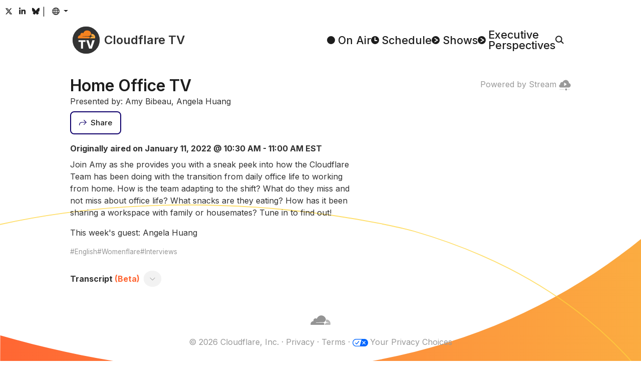

--- FILE ---
content_type: text/html
request_url: https://cloudflare.tv/event/home-office-tv/ja4k3zvn
body_size: 34734
content:
<!DOCTYPE html><html lang="en-US" style="box-sizing:border-box;color:#313131;font-family:&#x27;Inter&#x27;, system-ui, sans-serif;line-height:1.5;overflow-y:scroll"><head><style type="text/css">@font-face{font-display:swap;font-family:Inter;font-style:normal;font-weight:100 900;src:url(/font/inter/cyrillic-ext.woff2) format("woff2");unicode-range:U+0460-052F,U+1C80-1C8A,U+20B4,U+2DE0-2DFF,U+A640-A69F,U+FE2E-FE2F}@font-face{font-display:swap;font-family:Inter;font-style:normal;font-weight:100 900;src:url(/font/inter/cyrillic.woff2) format("woff2");unicode-range:U+0301,U+0400-045F,U+0490-0491,U+04B0-04B1,U+2116}@font-face{font-display:swap;font-family:Inter;font-style:normal;font-weight:100 900;src:url(/font/inter/greek-ext.woff2) format("woff2");unicode-range:U+1F00-1FFF}@font-face{font-display:swap;font-family:Inter;font-style:normal;font-weight:100 900;src:url(/font/inter/greek.woff2) format("woff2");unicode-range:U+0370-0377,U+037A-037F,U+0384-038A,U+038C,U+038E-03A1,U+03A3-03FF}@font-face{font-display:swap;font-family:Inter;font-style:normal;font-weight:100 900;src:url(/font/inter/vietnamese.woff2) format("woff2");unicode-range:U+0102-0103,U+0110-0111,U+0128-0129,U+0168-0169,U+01A0-01A1,U+01AF-01B0,U+0300-0301,U+0303-0304,U+0308-0309,U+0323,U+0329,U+1EA0-1EF9,U+20AB}@font-face{font-display:swap;font-family:Inter;font-style:normal;font-weight:100 900;src:url(/font/inter/latin-ext.woff2) format("woff2");unicode-range:U+0100-02BA,U+02BD-02C5,U+02C7-02CC,U+02CE-02D7,U+02DD-02FF,U+0304,U+0308,U+0329,U+1D00-1DBF,U+1E00-1E9F,U+1EF2-1EFF,U+2020,U+20A0-20AB,U+20AD-20C0,U+2113,U+2C60-2C7F,U+A720-A7FF}@font-face{font-display:swap;font-family:Inter;font-style:normal;font-weight:100 900;src:url(/font/inter/latin.woff2) format("woff2");unicode-range:U+0000-00FF,U+0131,U+0152-0153,U+02BB-02BC,U+02C6,U+02DA,U+02DC,U+0304,U+0308,U+0329,U+2000-206F,U+20AC,U+2122,U+2191,U+2193,U+2212,U+2215,U+FEFF,U+FFFD}/*! normalize.css v8.0.1 | MIT License | github.com/necolas/normalize.css */html{-webkit-text-size-adjust:100%}h1{font-size:2em;margin:.67em 0}hr{box-sizing:content-box;height:0;overflow:visible}pre{font-family:monospace,monospace;font-size:1em}a{background-color:transparent}abbr[title]{border-bottom:none;text-decoration:underline;text-decoration:underline dotted}b,strong{font-weight:bolder}code,kbd,samp{font-family:monospace,monospace;font-size:1em}small{font-size:80%}sub,sup{font-size:75%;line-height:0;position:relative;vertical-align:baseline}sub{bottom:-.25em}sup{top:-.5em}img{border-style:none}button,input,optgroup,select,textarea{font-family:inherit;font-size:100%;line-height:1.15;margin:0}button,input{overflow:visible}button,select{text-transform:none}[type=button],[type=reset],[type=submit],button{-webkit-appearance:button}[type=button]::-moz-focus-inner,[type=reset]::-moz-focus-inner,[type=submit]::-moz-focus-inner,button::-moz-focus-inner{border-style:none;padding:0}[type=button]:-moz-focusring,[type=reset]:-moz-focusring,[type=submit]:-moz-focusring,button:-moz-focusring{outline:1px dotted ButtonText}fieldset{padding:.35em .75em .625em}legend{box-sizing:border-box;color:inherit;display:table;max-width:100%;padding:0;white-space:normal}progress{vertical-align:baseline}textarea{overflow:auto}[type=checkbox],[type=radio]{box-sizing:border-box;padding:0}[type=number]::-webkit-inner-spin-button,[type=number]::-webkit-outer-spin-button{height:auto}[type=search]{-webkit-appearance:textfield;outline-offset:-2px}[type=search]::-webkit-search-decoration{-webkit-appearance:none}::-webkit-file-upload-button{-webkit-appearance:button;font:inherit}details{display:block}summary{display:list-item}template{display:none}[hidden]{display:none}@keyframes react-loading-skeleton{to{transform:translate(100%)}}.react-loading-skeleton{--base-color: #ebebeb;--highlight-color: #f5f5f5;--animation-duration: 1.5s;--animation-direction: normal;--pseudo-element-display: block;background-color:var(--base-color);width:100%;border-radius:.25rem;display:inline-flex;line-height:1;position:relative;-webkit-user-select:none;user-select:none;overflow:hidden}.react-loading-skeleton:after{content:" ";display:var(--pseudo-element-display);position:absolute;top:0;left:0;right:0;height:100%;background-repeat:no-repeat;background-image:var( --custom-highlight-background, linear-gradient( 90deg, var(--base-color) 0%, var(--highlight-color) 50%, var(--base-color) 100% ) );transform:translate(-100%);animation-name:react-loading-skeleton;animation-direction:var(--animation-direction);animation-duration:var(--animation-duration);animation-timing-function:ease-in-out;animation-iteration-count:infinite}@media (prefers-reduced-motion){.react-loading-skeleton{--pseudo-element-display: none}}:root{--black: rgb(0, 0, 0);--cloudflare-orange: rgb(246, 130, 31);--cloudflare-orange-light: rgb(251, 173, 65);--danger: rgb(176, 41, 28);--gray-0: rgb(29, 29, 29);--gray-1: rgb(49, 49, 49);--gray-2: rgb(61, 61, 61);--gray-3: rgb(74, 74, 74);--gray-4: rgb(89, 89, 89);--gray-5: rgb(121, 121, 121);--gray-6: rgb(153, 153, 153);--gray-7: rgb(182, 182, 182);--gray-8: rgb(217, 217, 217);--gray-9: rgb(242, 242, 242);--success: rgb(18,82,61);--white: rgb(255, 255, 255);--primary: #FF6633;--primary-active: #F68220;--primary-hover: #F68220;--secondary: #0F006B;--secondary-hover: #002FA7;--text-body: var(--gray-0);--text-muted: var(--gray-6);--text-muted-opacity: .6;--shadow-color: var(--gray-6);--skeleton-color: var(--gray-8);--skeleton-color-highlight: var(--gray-9);--button-bg: var(--gray-9);--button-bg-hover: var(--gray-8);--button-border-color: transparent;--button-border-radius: .5rem;--button-border-width: 2px;--button-font-size: .9375rem;--button-padding-x: 1rem;--button-padding-y: .75rem;--card-bg: white;--card-bg-hover: var(--gray-9);--card-border-radius: var(--button-border-radius);--card-padding: .75rem;--card-shadow-active: inset 0 0 0 3px var(--gray-8);--form-border-color: var(--gray-7);--form-border-radius: var(--button-border-radius);--form-border-width: var(--button-border-width);--form-font-size: .9375rem;--form-padding-x: 1rem;--form-padding-y: .75rem;--dropdown-bg: var(--gray-7);--dropdown-border-radius: var(--button-border-radius);--dropdown-border-width: var(--button-border-width);--dropdown-item-border-radius: calc(var(--dropdown-border-radius) - .1rem);--popover-border-color: var(--gray-7);--popover-border-radius: var(--button-border-radius);--popover-border-width: var(--button-border-width);--body-bg: var(--white);--body-font-size: 1.0625rem;--content-column-width: 62.5rem;--content-collumn-padding-x: 2rem;--content-max-width: calc(100vw - 2 * var(--content-collumn-padding-x));--copy-column-width: 35rem;--scrollbar-width: 1rem}html{-webkit-font-smoothing:antialiased;color-scheme:light;accent-color:var(--primary);background-color:var(--body-bg)}[js-focus-visible-polyfill-available] *:focus[is-focus-visible]{outline-color:var(--primary)}[js-focus-visible-polyfill-available] *:focus:not([is-focus-visible]){outline:none!important}body{min-height:100vh}::selection{background:#ff9e40;color:var(--body-bg)}.carousel__slide-focus-ring{outline-color:var(--primary)!important}@media (max-width: 1080px){:root{--body-font-size: 1rem}}@media (max-width: 768px){:root{--body-font-size: .9375rem;--content-collumn-padding-x: 4vw}}@media (hover: none){:root{--scrollbar-width: 0px}}@media (prefers-reduced-motion: no-preference){html{scroll-behavior:smooth}}</style><meta charSet="utf-8"/><title>Home Office TV - Cloudflare TV</title><meta name="description" content="Join Amy as she provides you with a sneak peek into how the Cloudflare Team has been doing with the transition from daily office life to working from home. How is the team adapting to the shift? What do they miss and not miss about office life? What..."/><meta name="viewport" content="width=device-width,initial-scale=1"/><meta property="og:title" content="Home Office TV - Cloudflare TV"/><meta property="og:description" content="Join Amy as she provides you with a sneak peek into how the Cloudflare Team has been doing with the transition from daily office life to working from home. How is the team adapting to the shift? What do they miss and not miss about office life? What..."/><meta property="og:image" content="https://cloudflare.tv/api/vod/c7be1f27ebf4930fea4a9f9de942986e/thumbnail.jpg?time=35s"/><meta property="og:type" content="website"/><meta property="og:url" content="https://cloudflare.tv/event/home-office-tv/ja4k3zvn"/><meta name="twitter:card" content="summary_large_image"/><meta name="twitter:title" content="Home Office TV - Cloudflare TV"/><meta name="twitter:description" content="Join Amy as she provides you with a sneak peek into how the Cloudflare Team has been doing with the transition from daily office life to working from home. How is the team adapting to the shift? What do they miss and not miss about office life? What..."/><meta name="twitter:image" content="https://cloudflare.tv/api/vod/c7be1f27ebf4930fea4a9f9de942986e/thumbnail.jpg?time=35s"/><meta name="twitter:url" content="https://cloudflare.tv/event/home-office-tv/ja4k3zvn"/><meta name="twitter:creator" content="@CloudflareTV"/><meta name="twitter:site" content="@CloudflareTV"/><meta name="twitter:card" content="player"/><meta name="twitter:player" content="https://iframe.cloudflarestream.com/c7be1f27ebf4930fea4a9f9de942986e"/><meta name="twitter:player:width" content="1280"/><meta name="twitter:player:height" content="720"/><meta name="apple-mobile-web-app-title" content="Cloudflare TV"/><meta name="application-name" content="Cloudflare TV"/><meta name="msapplication-TileColor" content="#1d1f20"/><meta name="theme-color" content="#1d1f20"/><link rel="canonical" href="/event/home-office-tv/AZER5wg6"/><link rel="stylesheet" href="/assets/root-yIM5dNen.css"/><link rel="stylesheet" href="/assets/Content-BNEZw_nd.css#"/><link rel="apple-touch-icon" sizes="180x180" href="/favicon/apple-touch-icon.png?v=2024"/><link rel="icon" type="image/png" sizes="16x16" href="/favicon/favicon-16x16.png?v=2024"/><link rel="icon" type="image/png" sizes="32x32" href="/favicon/favicon-32x32.png?v=2024"/><link rel="shortcut icon" href="/favicon.ico?v=2024"/><link rel="stylesheet" href="/assets/EventPage-DvL7q-3e.css"/><link rel="stylesheet" href="/assets/LayoutTitle-DCF156NT.css"/><link rel="stylesheet" href="/assets/Card-Ji3dGdvg.css"/><link rel="stylesheet" href="/assets/Time-CR7y6H-7.css#"/><link rel="stylesheet" href="/assets/RenderMarkdown-C_Vst_yj.css#"/><link rel="stylesheet" href="/assets/PlayerStream-VQuiojP9.css#"/><script src="https://assets.adobedtm.com/f597f8065f97/d64fee6e5443/launch-01087b0c0f75.min.js" async></script><script>(function(w,d,s,l,i){w[l]=w[l]||[];w[l].push({'gtm.start':
new Date().getTime(),event:'gtm.js'});var j=d.createElement(s),dl=l!='dataLayer'?'&l='+l:'';j.async=true;j.src=
'https://www.googletagmanager.com/gtm.js?id='+i+dl;d.head.appendChild(j);
})(window,document,'script','dataLayer','GTM-NDGPDFZ');</script><script type="text/javascript">function OptanonWrapper() {}</script>
<script async charset="UTF-8" data-domain-script=20c0edd5-ccd0-4a39-9413-2846cb200188 src=https://cdn.cookielaw.org/scripttemplates/otSDKStub.js type="text/javascript"></script></head><body style="margin:0;position:relative"><header class="_header_ch4u9_1"><div style="position:fixed;opacity:0;pointer-events:none;transition:opacity 200ms linear;z-index:1"><div style="background:var(--primary);height:4px;left:0;margin-left:-100%;position:fixed;top:0;transition:margin-left 200ms linear;width:100%"><div style="box-shadow:0 0 10px var(--primary), 0 0 5px var(--primary);display:block;height:100%;opacity:1;position:absolute;right:0;transform:rotate(3deg) translate(0px, -4px);width:100px"></div></div></div><div class="_headerSocials_ch4u9_45"><a class="_headerSocialsButton_ch4u9_56 _buttonTransparent_2frs4_107 _button_2frs4_1 _buttonSizeSmall_2frs4_114 " href="https://x.com/CloudflareTV/" target="_blank" rel="noopener noreferrer"><span class="_buttonContent_2frs4_46"><svg aria-hidden="true" style="display:inline-block;font-size:inherit;height:1em;vertical-align:-0.125em" focusable="false" role="img" xmlns="http://www.w3.org/2000/svg" viewBox="0 0 24 24"><path fill="currentColor" d="M18.244 2.25h3.308l-7.227 8.26 8.502 11.24H16.17l-5.214-6.817L4.99 21.75H1.68l7.73-8.835L1.254 2.25H8.08l4.713 6.231zm-1.161 17.52h1.833L7.084 4.126H5.117z"></path></svg></span></a><a class="_headerSocialsButton_ch4u9_56 _buttonTransparent_2frs4_107 _button_2frs4_1 _buttonSizeSmall_2frs4_114 " href="https://www.linkedin.com/company/cloudflare/" target="_blank" rel="noopener noreferrer"><span class="_buttonContent_2frs4_46"><svg aria-hidden="true" style="display:inline-block;font-size:inherit;height:1em;vertical-align:-0.125em" focusable="false" role="img" xmlns="http://www.w3.org/2000/svg" viewBox="-32 0 512 512"><path fill="currentColor" d="M100.28 448H7.4V148.9h92.88zM53.79 108.1C24.09 108.1 0 83.5 0 53.8a53.79 53.79 0 0 1 107.58 0c0 29.7-24.1 54.3-53.79 54.3zM447.9 448h-92.68V302.4c0-34.7-.7-79.2-48.29-79.2-48.29 0-55.69 37.7-55.69 76.7V448h-92.78V148.9h89.08v40.8h1.3c12.4-23.5 42.69-48.3 87.88-48.3 94 0 111.28 61.9 111.28 142.3V448z"></path></svg></span></a><a class="_headerSocialsButton_ch4u9_56 _buttonTransparent_2frs4_107 _button_2frs4_1 _buttonSizeSmall_2frs4_114 " href="https://bsky.app/profile/cloudflare.social" target="_blank" rel="noopener noreferrer"><span class="_buttonContent_2frs4_46"><svg aria-hidden="true" style="display:inline-block;font-size:inherit;height:1em;vertical-align:-0.125em" focusable="false" role="img" xmlns="http://www.w3.org/2000/svg" viewBox="0 -3 64 64"><path fill="currentColor" d="M13.873 3.805C21.21 9.332 29.103 20.537 32 26.55v15.882c0-.338-.13.044-.41.867-1.512 4.456-7.418 21.847-20.923 7.944-7.111-7.32-3.819-14.64 9.125-16.85-7.405 1.264-15.73-.825-18.014-9.015C1.12 23.022 0 8.51 0 6.55 0-3.268 8.579-.182 13.873 3.805ZM50.127 3.805C42.79 9.332 34.897 20.537 32 26.55v15.882c0-.338.13.044.41.867 1.512 4.456 7.418 21.847 20.923 7.944 7.111-7.32 3.819-14.64-9.125-16.85 7.405 1.264 15.73-.825 18.014-9.015C62.88 23.022 64 8.51 64 6.55c0-9.818-8.578-6.732-13.873-2.745Z"></path></svg></span></a>|<!--$--><button class="_languageButton_12cde_2 _buttonTransparent_2frs4_107 _button_2frs4_1 _buttonSizeSmall_2frs4_114 "><span class="_buttonContent_2frs4_46"><span class="_buttonLazyIcon_17bp2_1 _buttonIcon_2frs4_55"><svg aria-hidden="true" fill="currentColor" style="display:inline-block;font-size:inherit;height:1em;vertical-align:-0.125em" focusable="false" role="img" xmlns="http://www.w3.org/2000/svg" viewBox="2 2.5 20 20"><path fill-rule="evenodd" clip-rule="evenodd" d="M3.99383 10.5024C3.83477 11.142 3.75035 11.8111 3.75035 12.5C3.75035 13.1379 3.82273 13.7588 3.95974 14.3551H6.42419C6.35675 13.7532 6.32167 13.1328 6.32167 12.5C6.32167 11.8171 6.36252 11.1487 6.4408 10.5024H3.99383ZM4.52625 9.00238H6.69764C6.96845 7.79284 7.3773 6.69503 7.89695 5.76905C8.02151 5.54711 8.15406 5.33258 8.29427 5.12719C6.64452 5.95808 5.31185 7.32645 4.52625 9.00238ZM12.0761 2.75029C12.0507 2.7501 12.0254 2.75 12 2.75C6.61505 2.75 2.25 7.1154 2.25 12.5C2.25 17.8846 6.61505 22.25 12 22.25C12.0254 22.25 12.0507 22.2499 12.0761 22.2497C12.0916 22.2499 12.1071 22.25 12.1226 22.25C12.1874 22.25 12.2517 22.2483 12.3155 22.245C17.5544 22.0784 21.75 17.779 21.75 12.5C21.75 7.22097 17.5544 2.92157 12.3155 2.75501C12.2517 2.75168 12.1874 2.75 12.1226 2.75C12.1071 2.75 12.0916 2.7501 12.0761 2.75029ZM11.2453 4.43477C10.5242 4.73897 9.81232 5.42158 9.20542 6.50302C8.80862 7.21008 8.47804 8.05581 8.23965 9.00238H11.2453V4.43477ZM11.2453 10.5024H7.9532C7.86775 11.1403 7.82202 11.8091 7.82202 12.5C7.82202 13.1396 7.86122 13.7603 7.93484 14.3551H11.2453V10.5024ZM12.7457 14.3551V10.5024H16.292C16.3775 11.1403 16.4232 11.8091 16.4232 12.5C16.4232 13.1396 16.384 13.7603 16.3104 14.3551H12.7457ZM11.2453 15.8551H8.20465C8.44521 16.8594 8.78881 17.7546 9.20542 18.497C9.81232 19.5784 10.5242 20.261 11.2453 20.5652V15.8551ZM8.29427 19.8728C8.15406 19.6674 8.02151 19.4529 7.89695 19.2309C7.35696 18.2687 6.93663 17.121 6.66648 15.8551H4.46111C5.23695 17.596 6.59801 19.0185 8.29427 19.8728ZM16.0859 19.6687C17.6052 18.8008 18.8219 17.4639 19.5389 15.8551H17.5788C17.3086 17.121 16.8883 18.2687 16.3483 19.2309C16.2644 19.3804 16.1769 19.5265 16.0859 19.6687ZM16.0406 15.8551H12.7457V20.6568C13.5524 20.4158 14.3617 19.7054 15.0398 18.497C15.4564 17.7546 15.8 16.8594 16.0406 15.8551ZM17.8211 14.3551H20.0403C20.1773 13.7588 20.2497 13.1379 20.2497 12.5C20.2497 11.8111 20.1652 11.142 20.0062 10.5024H17.8044C17.8827 11.1487 17.9236 11.8171 17.9236 12.5C17.9236 13.1328 17.8885 13.7532 17.8211 14.3551ZM17.5476 9.00238C17.2768 7.79284 16.868 6.69503 16.3483 5.76905C16.2644 5.61962 16.1769 5.47354 16.0859 5.33135C17.5601 6.17345 18.7494 7.45719 19.4737 9.00238H17.5476ZM16.0056 9.00238H12.7457V4.34322C13.5524 4.58416 14.3617 5.2946 15.0398 6.50302C15.4366 7.21008 15.7672 8.05581 16.0056 9.00238Z"></path></svg></span></span></button><!--/$--></div><div class="_headerMenu_ch4u9_8"><a class="" style="color:inherit;text-decoration:none" href="/" data-discover="true"><span class="_logo_jfv7t_1 "><svg width="64" height="64" viewBox="0 0 101.451 101.451" xmlns="http://www.w3.org/2000/svg" style="transform:scale(.85)"><circle cx="50.726" cy="50.726" r="50.726" fill="#333"></circle><g transform="translate(-215.836 -27.561)"><path d="M235.711,71.147a9.807,9.807,0,0,1,9.423-11.228,6.9,6.9,0,0,1,10.826-7.235,15.342,15.342,0,0,1,29.5,1.586.851.851,0,0,1,.017.166.827.827,0,0,1-.053.3l-1.344,3.51a8.413,8.413,0,0,1-6.879,5.161l-23.557.3a.624.624,0,0,0-.542.415.474.474,0,0,0,.05.421.463.463,0,0,0,.367.2l23.341.3a3.6,3.6,0,0,1,2.856,1.413,4.058,4.058,0,0,1,.414,3.546l-.331,1.145a.569.569,0,0,1-.533.407l-.013,0-43.09,0A.457.457,0,0,1,235.711,71.147Z" fill="#f6821f"></path><path d="M299.856,71.2a.476.476,0,0,1-.459.343h-17.79l-.014,0a.276.276,0,0,1-.245-.374l.374-.976a8.415,8.415,0,0,1,6.891-5.161l5.17-.3a.625.625,0,0,0,.541-.415.47.47,0,0,0-.052-.423.454.454,0,0,0-.355-.193l-4.975-.3a3.6,3.6,0,0,1-2.856-1.413,4.053,4.053,0,0,1-.414-3.545l.918-3.17a.371.371,0,0,1,.235-.248.379.379,0,0,1,.1-.022c.215-.01.43-.016.646-.016A12.768,12.768,0,0,1,299.856,71.2Z" fill="#fbad40"></path><path d="M1.343-25.121v-6.143H27.771v6.143H18.282V0h-7.45V-25.121Zm37.666-6.143,6.985,22.9h.269l6.985-22.9h8.463L51.16,0H41.1L30.546-31.264Z" transform="translate(236.618 110.06)" fill="#fff"></path></g></svg><span class="_title_jfv7t_9">Cloudflare TV</span></span></a><nav class="_headerMenuNav_ch4u9_14"><a class="_headerNavLink_ch4u9_23" href="/" data-discover="true"><span class="_headerNavLinkIcon_ch4u9_35"><svg width="16" height="16" viewBox="0 0 30.225 30.225" xmlns="http://www.w3.org/2000/svg"><circle cx="15.112" cy="15.112" r="15.112" fill="currentColor"></circle></svg></span><span class="_headerNavLinkText_ch4u9_41">On Air</span></a><a class="_headerNavLink_ch4u9_23" href="/schedule" data-discover="true"><span class="_headerNavLinkIcon_ch4u9_35"><svg width="16" height="16" viewBox="0 0 30.225 30.225" xmlns="http://www.w3.org/2000/svg"><circle cx="15.112" cy="15.112" r="15.112" fill="currentColor"></circle><path d="M1119.569,74.441V85.017h6.606" transform="translate(-1104.831 -67.96)" fill="none" stroke="#fff" stroke-linecap="round" stroke-linejoin="round" stroke-width="3.75"></path></svg></span><span class="_headerNavLinkText_ch4u9_41">Schedule</span></a><a class="_headerNavLink_ch4u9_23" href="/discover" data-discover="true"><span class="_headerNavLinkIcon_ch4u9_35"><svg width="16" height="16" viewBox="0 0 30.225 30.225" xmlns="http://www.w3.org/2000/svg"><circle cx="15.112" cy="15.112" r="15.112" fill="currentColor"></circle><path d="M1406.442,77.039l10.5,6.479L1406.442,90" transform="translate(-1394.641 -68.406)" fill="none" stroke="#fff" stroke-linecap="round" stroke-linejoin="round" stroke-width="3.316"></path></svg></span><span class="_headerNavLinkText_ch4u9_41">Shows</span></a><a class="_headerNavLink_ch4u9_23" href="/executive" data-discover="true"><span class="_headerNavLinkIcon_ch4u9_35"><svg width="16" height="16" viewBox="0 0 30.225 30.225" xmlns="http://www.w3.org/2000/svg"><circle cx="15.112" cy="15.112" r="15.112" fill="currentColor"></circle><path d="M1406.442,77.039l10.5,6.479L1406.442,90" transform="translate(-1394.641 -68.406)" fill="none" stroke="#fff" stroke-linecap="round" stroke-linejoin="round" stroke-width="3.316"></path></svg></span><span class="_headerNavLinkText_ch4u9_41">Executive
Perspectives</span></a><label class="_search_22cq5_1 _headerNavLink_ch4u9_23"><!--$--><svg width="17" height="17" viewBox="0 0 37.507 36.426" xmlns="http://www.w3.org/2000/svg"><g transform="translate(-1928.178 -68.192)"><circle cx="12.832" cy="12.832" r="12.832" transform="translate(1930.43 70.445)" fill="none" stroke="currentColor" stroke-linecap="round" stroke-linejoin="round" stroke-width="4.505"></circle><line x2="9.907" y2="9.35" transform="translate(1952.594 92.085)" fill="none" stroke="currentColor" stroke-linecap="round" stroke-linejoin="round" stroke-width="4.505"></line></g></svg><input aria-label="Search" class="_searchBarPlaceholder_22cq5_22" type="text"/><!--/$--></label></nav></div></header><main style="display:block"><div class="_playerStripe_dgcvx_38"><div class="_playerContainer_dgcvx_7"><div class="_player_dgcvx_1"><!--$--><!--/$--></div><div class="_playerPoweredBy_dgcvx_23"><a href="https://www.cloudflare.com/products/cloudflare-stream/" target="_blank" rel="noopener noreferrer">Powered by Stream<!-- --> <svg style="height:1em;width:1em;vertical-align:middle" fill="currentColor" width="16" height="16" viewBox="0 0 16 16" xmlns="http://www.w3.org/2000/svg"><g opacity="0.5"><path opacity="0.5" d="M1.2631 13.064H6.7001C6.84284 13.0725 6.97693 13.1352 7.07497 13.2393C7.17302 13.3434 7.22762 13.481 7.22762 13.624C7.22762 13.767 7.17302 13.9045 7.07497 14.0086C6.97693 14.1127 6.84284 14.1754 6.7001 14.184H1.2631C1.11485 14.184 0.972662 14.1251 0.867829 14.0202C0.762996 13.9154 0.704102 13.7732 0.704102 13.625C0.704102 13.4767 0.762996 13.3345 0.867829 13.2297C0.972662 13.1249 1.11485 13.066 1.2631 13.066V13.064Z"></path><path opacity="0.5" d="M12.6669 13.064H14.0519C14.1946 13.0725 14.3287 13.1352 14.4268 13.2393C14.5248 13.3434 14.5794 13.481 14.5794 13.624C14.5794 13.767 14.5248 13.9045 14.4268 14.0086C14.3287 14.1127 14.1946 14.1754 14.0519 14.184H12.6669C12.5187 14.184 12.3765 14.1251 12.2716 14.0202C12.1668 13.9154 12.1079 13.7732 12.1079 13.625C12.1079 13.4767 12.1668 13.3345 12.2716 13.2297C12.3765 13.1249 12.5187 13.066 12.6669 13.066V13.064Z"></path></g><path d="M13.4252 5.295C13.3964 4.16617 12.9356 3.0914 12.1378 2.29229C11.34 1.49317 10.266 1.03062 9.13721 1C8.25809 1.00886 7.40232 1.28407 6.68283 1.78931C5.96335 2.29456 5.41397 3.00609 5.10721 3.83C4.85327 3.76762 4.59355 3.73176 4.33221 3.723C3.60242 3.74576 2.91103 4.05533 2.40801 4.58456C1.90499 5.11379 1.6309 5.82 1.64521 6.55C1.64521 6.767 1.69721 6.93 1.69721 7.092C1.27499 7.19806 0.901535 7.44489 0.638473 7.79176C0.37541 8.13863 0.238457 8.56482 0.25021 9C0.243565 9.25036 0.286482 9.49955 0.376491 9.73326C0.466501 9.96698 0.601826 10.1806 0.774685 10.3618C0.947544 10.543 1.15453 10.6883 1.38373 10.7892C1.61292 10.8902 1.85982 10.9448 2.11021 10.95H13.4252C14.5102 10.95 15.7502 9.538 15.7502 8.125C15.779 7.44981 15.5577 6.78772 15.1287 6.26554C14.6997 5.74336 14.0932 5.39779 13.4252 5.295ZM10.1002 7.025L7.52521 8.875L7.51521 8.882C7.4768 8.9073 7.43379 8.92478 7.38862 8.93345C7.34346 8.94212 7.29703 8.9418 7.25199 8.93251C7.20694 8.92323 7.16417 8.90515 7.12612 8.87933C7.08807 8.8535 7.05548 8.82043 7.03021 8.782C6.9896 8.7195 6.96806 8.64653 6.96821 8.572V4.872C6.96742 4.82469 6.97598 4.77769 6.99342 4.7337C7.01086 4.68971 7.03682 4.6496 7.06981 4.61568C7.1028 4.58176 7.14217 4.55469 7.18566 4.53604C7.22915 4.51739 7.27589 4.50752 7.32321 4.507C7.39529 4.50853 7.46514 4.53228 7.52321 4.575L10.1002 6.428C10.1477 6.46229 10.1864 6.50736 10.2131 6.55952C10.2397 6.61168 10.2536 6.66942 10.2536 6.728C10.2536 6.78658 10.2397 6.84433 10.2131 6.89648C10.1864 6.94864 10.1477 6.99371 10.1002 7.028V7.025Z"></path><path d="M9.63304 14.946C10.3632 14.946 10.955 14.3541 10.955 13.624C10.955 12.8939 10.3632 12.302 9.63304 12.302C8.90292 12.302 8.31104 12.8939 8.31104 13.624C8.31104 14.3541 8.90292 14.946 9.63304 14.946Z"></path></svg></a></div></div></div><div class="_content_1fj85_1 "><div class="_header_1cfvm_33"><h1 class="_layoutTitle_114rn_1 _headerTitle_1cfvm_45" id="cftv-stream-player-title">Home Office TV</h1><div>Presented by: Amy Bibeau, Angela Huang</div></div><div class="_headerActions_1cfvm_36"><!--$--><button class=" _buttonSecondaryOutline_2frs4_98 _button_2frs4_1 _buttonOutlined_2frs4_51 undefined "><span class="_buttonContent_2frs4_46"><span class="_buttonLazyIcon_17bp2_1 _buttonIcon_2frs4_55"><svg viewBox="0 0 25.265 19.223" xmlns="http://www.w3.org/2000/svg"><path d="M1301.3,1015.595l8.113-8.113-8.113-8.113" transform="translate(-1285.551 -998.669)" fill="none" stroke="currentColor" stroke-miterlimit="10" stroke-width="1.978"></path><path d="M1309.316,1007.482h-14.777a8,8,0,0,0-8,8v2.412" transform="translate(-1285.551 -998.669)" fill="none" stroke="currentColor" stroke-miterlimit="10" stroke-width="1.978"></path></svg></span><span class="_buttonLazyLabel_17bp2_4">Share</span></span></button><!--/$--></div><div class="_accordion_me7ej_1 _details_1cfvm_1"><div><div class="_detailsTime_1cfvm_28">Originally aired on January 11, 2022 @ 10:30 AM - 11:00 AM EST</div><div class="_markdown_1fdni_1 _detailsDescription_1cfvm_13"><p>Join Amy as she provides you with a sneak peek into how the Cloudflare Team has been doing with the transition from daily office life to working from home. How is the team adapting to the shift? What do they miss and not miss about office life? What snacks are they eating? How has it been sharing a workspace with family or housemates? Tune in to find out!</p><p>This week&#x27;s guest: Angela Huang</p></div><div class="_detailsTags_1cfvm_16"><div>English</div><div>Womenflare</div><div>Interviews</div></div><div class="_transcriptionHeader_1cfvm_52"><h4 style="margin:1rem 0"><span>Transcript</span><span class="_transcriptionHeaderBeta_1cfvm_61"> <!-- -->(Beta)</span></h4><button class=" _button_2frs4_1 undefined "><span class="_buttonContent_2frs4_46"><svg style="height:1em;width:1em;vertical-align:middle;transform:rotate(270deg)" width="65.414" height="65.414" viewBox="0 0 34.121 65.414" xmlns="http://www.w3.org/2000/svg"><path d="M249.1,255.7l-32-32,32-32" transform="translate(-215.682 -190.993)" fill="none" stroke="currentColor" stroke-miterlimit="10" stroke-width="3"></path></svg></span></button></div><div class="_accordion_me7ej_1 _transcription_1cfvm_49" style="display:none;max-height:0px">Good morning. Welcome to Cloudflare TV. I am Amy Bibeau and today we have from our customer success team, Angela Huang.
Angela, welcome. Thank you for having me, Amy.
I&#x27;m excited to be here. Thanks for being here. You have just come off a very busy month for Women&#x27;s Empowerment Month at Cloudflare.
So welcome to my show to close it out.
How&#x27;s that been going? It was a really big month to hear exactly what you said, but it was very, very exciting.
Honestly, it&#x27;s the first one that I&#x27;ve been involved with because when I first joined Womenflare at Cloudflare, it was just last year right before quarantine and we had our International Women&#x27;s Day celebrations in the office and I was involved but not quite to the degree that I was this year.
So this year was the first time it was just full-fledged beginning to end and it was a lot.
It was a lot, but we didn&#x27;t do it alone and there was a lot of participation and work and all of it was worth it.
Like we&#x27;ve just gotten phenomenal feedback about all of our events and initiatives.
We&#x27;ve had a great amount of participation at all levels on all platforms and I really am starting to see the ripple effect of that, which has been really, really nice.
So I&#x27;m very excited.
I&#x27;m a little sad that the month is coming to a close, but everything that we&#x27;re doing extends beyond March, right?
Like it&#x27;s meant to kind of like build some thought around it and have it be something that we continue to do forever.
Do you feel more empowered now at the end of the month than you did at the beginning of the month?
Absolutely. Absolutely. I do too. I honestly feel more empowered.
I watched a lot of the talks that we had this month and I feel like it was helpful.
Like I honestly was like listening to a lot of interesting talks and I had been going through a period of lack of motivation as an extrovert.
It&#x27;s been really kind of wearing on me like, you know, death by a thousand, you know, cuts, you know, during this COVID thing.
And maybe it&#x27;s, you know, also we get spring, the days are getting longer, but I actually feel more like empowered to be more motivated.
And I think that it was helpful for me personally. So yeah, absolutely.
I think it&#x27;s hard sometimes because we have so many things we juggle. I mean, we have our usual kind of modes of decompression that we have available to us that haven&#x27;t been available to us in the last year plus.
And being able to do all that just on a personal level, I think for me personally, at least, it tends to kind of create a little bubble effect for me.
And it takes events and initiatives like this, where we build community and we bring everybody together and we get to hear from others that encourage us to kind of step out of that bubble a little bit or a lot.
And so that&#x27;s been really exciting to see, I think. And I&#x27;ve worked with some tremendously talented women like you as a result of this month.
So how can I not be grateful?
Yeah, well, thank you. Thank you for all the effort and the engagement and to all the women and at Cloudflare.
It&#x27;s been a great month. So yeah, just, I mean, I think we have great leadership represented.
It was so cool to see all Michelle&#x27;s segments.
She really stepped up and did so many more of the yes, we can interview.
It&#x27;s so cool how much new content kind of got generated for Cloudflare TV.
Obviously, last year when we did Women&#x27;s Empowerment Month, we didn&#x27;t even have Cloudflare TV.
So now it&#x27;s like, look at all the, like how things are just blossoming.
So it&#x27;s pretty awesome. So just circling back to the show, how has it been going for you the last year working from home?
It&#x27;s been a journey, I think is what I&#x27;ll call it nicely.
A little bit of a rollercoaster journey.
I mean, if I think back to the early days of everybody kind of pandemic shopping and just filling their cupboards with everything and hoarding toilet paper to, you know, Tiger King.
You remember that? I watched that. You know, and just with everything that was going on in the world and the rollercoaster of emotions, it&#x27;s just, it&#x27;s been a lot.
I mean, I wouldn&#x27;t, it&#x27;s kind of weird to say that I wouldn&#x27;t take any of it back because I definitely view anything that we come up against, any challenges in life, as being like opportunities to grow, good or bad.
 So, I mean, is there some stuff I would do a little differently knowing what I know now?
Knowing that we would be in this for a year plus versus like, oh, it&#x27;ll be done in like two months, right?
Like one month. You&#x27;re going to go back to the office. Exactly, right?
Like, so there are some things I would do differently knowing what I know now, but I think it&#x27;s been a huge opportunity to kind of like grow in all different kinds of ways.
So, I&#x27;m doing okay now. I think it&#x27;s, you know, the weather&#x27;s starting to lighten up.
We&#x27;re getting more sunshine. I think, you know, they&#x27;ve opened up kind of being able to meet with people outside.
And so I&#x27;ve been taking a little advantage of that, but that, to your point earlier, just kind of helps me keep my sanity a bit.
You know, my social side craves it. And so I wasn&#x27;t doing as well with that under quarantine.
Yeah. It&#x27;s been rugged, you know, like all the time alone, like, you know, as a person who lives alone, like I don&#x27;t have a family.
So it&#x27;s like, you don&#x27;t have that, you know, we don&#x27;t have those struggles, right?
Like you and I don&#x27;t have children. So we weren&#x27;t having to like, you know, educate our kids from home while doing a full-time job.
And again, always shouting out to all the parents, you know, who are watching, you know, I have empathy for how like much of a challenge that must be like, as a person who always kind of wanted my own family.
And like, I go through these things where I&#x27;m like, where&#x27;s my kids?
And right now I&#x27;m just like, okay, well, I&#x27;m not that sad at this moment that I don&#x27;t have that extra responsibility, but then it would also be a tether to some sort of normalcy if you did have a family, you know what I mean?
You would still, you would have that community. You wouldn&#x27;t go through that like isolation journey that probably you and I went through where, you know, there&#x27;s that time like back in last July that you didn&#x27;t even want to leave the house or talk to anyone or see anyone, you know, like, and, and like, I can say from the food hoarding, I was never a food hoarder, but I have a lot of quinoa that I bought at the beginning of this.
And like, I just don&#x27;t eat that much quinoa, but I always think I&#x27;m going to.
So like, I have a lot of quinoa at home. Do you have anything like left that you like kind of like stocked up on, but then you don&#x27;t really go for?
I think I stocked up on a lot of pasta. So now I&#x27;m just eating a lot of pasta.
Now that I realize I didn&#x27;t have to hoard that much of it, but I will say, I mean, it&#x27;s been a blessing to have Trader Joe&#x27;s just like a block and a half down from where I live.
And there was some cinnamon croissant bread that got me through some tough times.
Let me just say that. So, but I think I&#x27;m getting better. I&#x27;m starting to kind of go through this stuff that I had, I had packed in thinking it wasn&#x27;t going to be able to shop or there&#x27;s going to be shortages.
Well, looking at what&#x27;s happening now in the Suez Canal, we can see that supply chain disruptions, you know, can happen, you know, be it the pandemic, you know, be it the wind, you know, like that they&#x27;re blaming on that ship getting stuck.
I heard it&#x27;s unstuck now.
So is it unstuck? Oh, yeah. I mean, imagine that guy, like he was having a bad day.
Like imagine being the guy who made the choice to, you know, to like, it&#x27;s, you know, it&#x27;s like I&#x27;ve caused good luck before, you know, like in San Francisco trying to, you know, but not like that.
So anyway. So what&#x27;s the thing that you&#x27;ve been missing the most about going in to the office?
I mean, I really think it&#x27;s the people. It&#x27;s kind of the same answer that I give to people when they say what&#x27;s the best part about working for Cloudflare.
I feel like we hire tremendous individuals, and I miss interfacing with all of them.
 Being able to have those hallway conversations like little chit chats as you decide if you want, you know, chocolate covered almonds, or if you want some Cheetos, I don&#x27;t know.
Debating like La Croix like flavors or getting your coffee.
It&#x27;s just those little touch points that I think the social side of me kind of craves that I just haven&#x27;t been getting because I do, like you said earlier, kind of live alone.
And there were periods of time where we were on total lockdown.
And I can only get that through Zoom, and you get Zoom fatigue, right?
And there&#x27;s just all those things to take into account. So I miss the people.
I miss being able to just chat with them, have coffee with them. I went into the office recently to pick up my things, and it was just so surreal being back.
I hadn&#x27;t been back since March. Right? A lot of people haven&#x27;t. You know, people are like, I&#x27;m like, hey, come pick up your stuff.
They&#x27;re like, I left the city.
I&#x27;m gone. I&#x27;m like, okay, well, we have your stuff. You know, it&#x27;s crazy. Like a whole year.
Like it just went by so, so fast. Did you start any new hobbies or like, you know, did you do have a quarantine like hobby that you started?
I mean, I&#x27;ve been dabbling in a lot of different things, I think, just to kind of make sure that I had a variety of things to do.
So I started watercolor classes. There are some online watercolor classes.
I mean, I&#x27;ve never really been, I&#x27;ve always wanted to get started in meditation.
Right? And so I think this past year has definitely been, there&#x27;s been more mindful kind of guided meditations than I&#x27;ve ever done in the past for a variety of reasons.
And just like kind of reading and staying in contact with my friends, that&#x27;s been a really big thing because we don&#x27;t have that in-person, the ability to kind of talk with people in person.
I have now like regular weekly Zoom calls with friends that, you know, in previous years, I would catch up with every once in a while because everybody has their lives and their family.
And now we talk every week.
So it&#x27;s been kind of like a benefit to all of this COVID quarantine pandemic. So I&#x27;m grateful for that.
And I&#x27;m going to keep doing that for as long as it makes sense for everyone.
So. Right. So more like, because it&#x27;s like, we have to try harder to get that connection.
So like you make that more concerted effort. And yeah, so there has, you know, I think one of the things COVID or this pandemic has showed us is just like, well, what do we value?
Like how, how are our values like showing up in our lives?
Like how do we make sure that we are continuing to like align ourselves or like what thing like that we thought we valued, like, you know, is something that we&#x27;re learning, like, oh, maybe we should, you know, let go of that, you know?
So also like we&#x27;ve, it&#x27;s been a busy month, you know, with Women&#x27;s Empowerment, but it&#x27;s also been like, you know, a heavy month, you know, for the Asian American community, because it&#x27;s really coming to light how this rhetoric that we&#x27;ve been hearing for the last year, like ever since the virus came in and like, you know, some people in the media and in the power structures of the United States have chosen to, you know, to label this virus and place blame, you know, on a region of people.
And like, it&#x27;s had a horrible, horrible backlash effect into the communities.
And so we just wanted to like spend a little time in the show today to make sure that, you know, any viewers from Cloudflare that are watching this are taking a look at that email that got sent out this last Friday by the AsianFlare leads to let us know what resources are available so that we can be sure to understand that our Asian American colleagues, you know, are going through various stages of grief and horror.
And yeah, so like have a lot of compassion and empathy with your colleagues and educate yourselves on how we can, you know, stand together and support the Asian American community against, you know, really scary and frightening, you know, attacks on the community that have been happening.
Yeah, absolutely.
So I think, you know, as a part of the WomenFlare activities, we made it a point in our last newsletter to kind of call this out and lend our support to our Asian American colleagues, our Asian colleagues, and to AsianFlare, right, our Asian employee resource group.
So I know that they sent out a letter. And if you haven&#x27;t read that, I would definitely recommend reading that.
But I know that additional resources are coming.
Currently, I&#x27;ve had a chance to speak with a few within our community.
And I think everyone&#x27;s still processing things, even though this has been going on even before the year, but definitely has gotten worse just in the last year.
And there have been spikes just recently. I think it&#x27;s still a lot for us to take in.
And we&#x27;re just at different stages of processing that information and really understanding, like, how we want to respond and what we want to do personally and as a group.
But my recommendation is just to take that into account.
A lot of us are having to juggle that with our jobs, with our families, with feelings of not being safe when we leave our apartments.
And that&#x27;s just, it&#x27;s a lot, right?
And so I think one thing that we can all do for those around us, regardless of ethnicity, is just to keep that in mind as you speak with them and as you work with them.
But that said, it just, personally, I&#x27;m feeling a lot of things.
I really am. It&#x27;s sadness, it&#x27;s anger, it&#x27;s frustration, it&#x27;s wanting to act but not knowing how to act, wanting to help within my community as well as wanting to help on a more national level.
And I want to say the Asian Flare group is coming up with some of those resources for those that don&#x27;t know where to go.
So I would definitely keep an eye out for that. But at this point, I mean, I guess, be aware as you&#x27;re out and about.
If you want to act, if you want to be involved, there are ways to do that in your community to support others.
And really, this shouldn&#x27;t be happening.
I hope it kind of comes to an end in general, like not just for the Asian community, but just for any sort of marginalized group at all.
But there&#x27;s still a lot of work to be done on that, right?
And it wasn&#x27;t just Asians during the last year. It was a lot of our Black American allies, as well as we saw earlier in the pandemic.
So there&#x27;s just, if anything, a lot of this is just, and I know a lot of that was just made worse by the fact that we were dealing with COVID and a pandemic and the quarantine.
But it&#x27;s certainly shined a light on an issue that we have now that some may not have realized still exists.
Right. And that, you know, there&#x27;s a history, like, you know, I was watching John Oliver on last week tonight, and he had some really great, just like for people who kind of need the basics of like understanding, like how there has been a history of racism in the United States.
Joe Biden was saying stuff like, you know, racism is not American, you know, and John Oliver was like, well, actually, you know, it&#x27;s, it&#x27;s in the fabric of our culture.
It&#x27;s, it&#x27;s in the fabric of how the United States came together.
I mean, the land that we originally are that we&#x27;re on, you know, did not belong to, you know, the people that colonized it.
And, you know, different people from all over the world are the people who built the infrastructure of the US, and then have been continually marginalized and attacked and othered, you know, the whole time.
So, you know, just, you know, I would imagine I have a relatively like aware audience, but, you know, in perpetuity, however long this, this, you know, segment gets recycled out there, like, please, everyone, like understand that, you know, you can&#x27;t say racism is anti American, it&#x27;s anti what we want America to be, but it&#x27;s part of the the fabric of how this country, you know, has grown up.
And so we need to root it out.
And yeah, and be aware and, and, yeah, just wake up. And, and I think we&#x27;ve been going through this collective shadow.
I&#x27;ve said this on my show before, like, we&#x27;ve been kind of going through our personal shadow journey, in a way, you know, like, as, as our, you know, like you said, ways that we normally decompress might go away, and we have to kind of look at like, how do we, you know, choose to, you know, deal with things that that are stressful or bury things under the rug, you know, and so many things have been kind of getting buried under the rug.
 And right now, in like, we are digging stuff up and taking a look and shining a light on things that make us uncomfortable and things that, you know, that we might wish weren&#x27;t happening, but we can&#x27;t, we can&#x27;t pretend that they&#x27;re not.
And so let&#x27;s be supportive, and empathetic, and aware, and as helpful as we can be, as we, as we hopefully, again, clear this, this type of behavior from, you know, how it&#x27;s, you know, stop teaching hate, you know.
Yeah, absolutely. I mean, stop, you know, giving platforms to that, stop, stop ingesting that, stop normalizing it, it isn&#x27;t normal, we&#x27;re okay.
Absolutely. And I think there&#x27;s, there&#x27;s some of that, which is just, there&#x27;s also just the complacency, right?
And the fact that just because you&#x27;re not actively racist doesn&#x27;t mean that there isn&#x27;t a part of it, like the, the whole idea that like, not doing something about it kind of puts you in that realm, right?
And so I think there&#x27;s just overall, a lot to be educated on. I think that if you&#x27;re in a position of feeling like, you know, all there is to know, you don&#x27;t feel like you&#x27;re racist, there isn&#x27;t racism in your community, I would say, yes, that you should take an opportunity to just learn anyways, right?
 At worst, like you&#x27;re, you&#x27;re learning something you already know, at best, there&#x27;s at least one negative new information that you can learn that kind of opens your eyes a little wider to what&#x27;s going on around you, and potentially spark that fire to learn more and do more to prevent it.
Right? I think that&#x27;s really the only way it&#x27;s going to change is if everybody has a little bit of that self inflection, and starts pulling on that, that little thread to unravel something much, much bigger, and everybody gets involved as a community.
So it does start kind of at the micro level and grows to kind of the macro level.
You know, I&#x27;m personally going through the exact same thing.
I recognize that I&#x27;m extremely lucky in my position.
I spoke earlier about just, you know, feeling a little unsafe when I go out.
And you know, I do go out of my apartment every once in a while, but I recognize that I&#x27;m extremely lucky to be working for Cloudflare.
I&#x27;m extremely lucky to have a stable job right now during everything, you know, while everything is going on.
And so if I had to, I do have the safety of my apartment and being able to work from home during these times.
Not everybody has that. No, people are out there.
They&#x27;re in the front lines. They&#x27;re making your food, delivering your food, cleaning your, you know, like facilities, working on the front lines in so many different places.
And people have to be out in the world. And so we need to make the world a safer place for all the people to be able to go, you know, like it&#x27;s not, you know, it&#x27;s, we shouldn&#x27;t have elders afraid, you know what I mean, to be able to go out and get their groceries.
Exactly. That is just, that aspect of what&#x27;s been going on with me, it&#x27;s just horrifying, and I don&#x27;t have any words for it.
But yeah, I mean, it&#x27;s just, you know, I have to recognize, like, stepping out of my comfort zone, my safety, and lending support to others that aren&#x27;t as lucky as I have been, right?
And that&#x27;s potentially one way for me to kind of contribute.
So, I mean, it&#x27;s just, again, it&#x27;s that self-word inflection. And, you know, I&#x27;ve been lucky, and I want to be able to help others so that they don&#x27;t have to be frightened to go out and do normal, everyday things, you know, that they don&#x27;t feel like they&#x27;re going to be attacked in broad daylight.
Like, those are just things that shouldn&#x27;t have to happen.
So, yeah, absolutely. All right. Well, thank you for taking some time to share your thoughts on that.
And yeah, just a shout out to like all of our, you know, colleagues, you know, Asian, Asian American, everyone, you know, that we personally, Angela and I, and Klaubler, like, we support you.
And especially in tech, you know, that idea and understanding that there&#x27;s, that there still is, and has been racism against Asian community, you know, in tech, because there is such a large population of Asian people who work with us, I think, you know, there can be that issue of visibility, you know, and like, hey, like, like, just because we all work together, and you work with a bunch of Asian, you know, colleagues, like, please understand that the journey for each one of those people has been different, and that racism still exists in that community.
And don&#x27;t, you know, the visibility piece, like, because I think there&#x27;s that kind of invisible, you know, the idea that like, the racism is kind of invisible, or like, it&#x27;s not there.
So anyway, yeah, you know, like, no, and absolutely, I would say, I would say just to kind of, like, you know, really respond to that piece is just, you know, to support any colleague, really, for any reason, I think, just talk with them.
Right? I think communication is a great way to kind of blend your support and show your support, ask them how they&#x27;re doing, listen, if they care to share, if that&#x27;s something that they want to, like, share with you.
And then from there, I can only imagine conversations about how to support and how we can be allies to one another will just naturally evolve from there.
So I mean, it&#x27;s, I would say, don&#x27;t be afraid to ask your colleagues how they&#x27;re doing, just in general.
I mean, I&#x27;m sure they have a lot of feelings with regard to everything that&#x27;s happening right now, not only the attacks, but just how everyone&#x27;s doing under quarantine, right?
It&#x27;s been a year, and you would think that this would be something that we&#x27;re just kind of used to now, it&#x27;s normal state.
But a lot of people are still struggling, we&#x27;re still going through all of it.
It&#x27;s true. It&#x27;s true. And anyone can always ping me, you know, if you work at Cloudflare.
I&#x27;m always happy to chat with people and, you know, lend my support in any way I can make sure that you have a good work from home setup.
You can reach out to your local office team if you don&#x27;t have what you need to be comfortable even at home.
And yeah, any ways that we can support. And so Angela, circling back, like how, how is it going doing your job still supporting all of our customers, you know, while working from home?
How do you know when to like start and like end your day when stuff could be happening for them, like at any time that needs your response?
Like how do you make sure to have balance in your day-to-day when there&#x27;s so much going on?
That&#x27;s actually a really, really great question.
I feel like I guess what you would call like the work-life balance or setting boundaries has always been something that I personally struggled with even before quarantine.
And that&#x27;s only gotten worse now that I&#x27;m just kind of isolated to this 500 square feet space and turning kind of, you know, closing my laptop and going about the rest of my day in my life to do things for myself has been challenging.
So, I mean, I would say from the customer standpoint, I&#x27;m probably like a lot of my colleagues, we&#x27;re constantly in tune with everything.
We always have our phones with us.
This is not like unusual to, you know, it&#x27;s not just a quarantine thing.
I think we&#x27;ve just been for a while. And I just think that we probably all have to assess for ourselves what are the things that are triggering for us or what are the things that maybe we need to, I mean, there are tools out there on your phone to kind of make sure the notifications stop at a certain time so that you don&#x27;t get that heavily in response that you get when you hear like a notification ding or a noise or anything like that.
You need to act on it.
I think there are things you can do and everyone just has to assess for themselves what level and what areas they need to tackle to kind of set those boundaries.
So, you can do things that have been more important in the last year like self-care, self-reflection, taking care of yourself, right?
And it&#x27;s like that thing they say on the planes, you got to take care of yourself before you can take care of others.
I want to take care of our customers, but I can&#x27;t do a good job of it if I&#x27;m not taking care of myself first, right?
And so, it&#x27;s something I still am working on and continue to work on.
So, hopefully that gets better. If you have any tips, always happy to hear them.
Yeah, well, one of the things that we talk about on the show is like the normal buffer of like commuting to work and then that&#x27;s when you start your day and then kind of commuting home.
So, you know, some people are like really serious about kind of what that morning routine looks like, like instead of like waking up and like flipping, you know, looking at your phone right away, you know, or maybe you do, you look at it right away and you see if there&#x27;s anything on fire, you know, and then like do your morning routine, maybe go outside for a walk.
So, you&#x27;re getting that like buffer, like this is how I&#x27;m starting my day and then, you know, then open the computer, you know, and then kind of a similar thing, you know, we talk about like setting some timers, reminders on your phone to get up and stretch, making sure to try to work in, like, I think it&#x27;s not a bad idea to schedule meetings for 25 minutes rather than 30 minutes so that people have that break afterwards because there used to be like a thing where you would have to leave the meeting so you could go walk to the next meeting and now all the meetings like are right on your screen and so, you know, I suggest like building in buffers, you know, schedule a 25-minute meeting and have that five minutes where, you know, everybody can get away from their computer if they want to, bio break, stretch, victory poses, victory poses.
I recommend victory poses.
Was it Amy Cudley? Amy Cudley, yeah. Amy Cudley, yeah. I want her to be Cudley but she&#x27;s just Cudley.
Yeah, there&#x27;s a great TED Talk from Amy Cudley about body language and how it can be more empowering, like, you know, this is like not super empowering body language but when you stretch your arms up so, you know, build time into your meetings, you know, five minutes at the end for people to be able to drop off or even do it in the meeting, you know, like, I think we could get some, like, I mean, why not start a meeting with everybody, you know, like doing some, like, victory like arms, you know, like, we need, we kind of need to figure this out because the Zoom fatigue doesn&#x27;t seem to be going anywhere.
It&#x27;s real.
It&#x27;s real. Some little tips that I&#x27;m kind of coming up with off the fly, so.
No, and I appreciate that. Yeah. I totally appreciate that. I think that that&#x27;s, if you think about it, we were able to get everything done and be productive when we had to commute to work, walk to work, take breaks, move from meeting room to meeting room, grab your lunch, so it&#x27;s not an impossible idea to fit that into your schedule now and still remain productive.
We just don&#x27;t necessarily do it because we don&#x27;t have to anymore to move around.
We&#x27;re just sitting there and you can sit for a long time.
Exactly. Angela, thank you so much for taking the time to be on the show.
Thank you for your work with Women&#x27;s Empowerment Month.
Again, I would say I&#x27;m, like, 30% more empowered as a woman after this. I don&#x27;t know if I can put that into, like, a deliverable thing, but I feel I&#x27;m a little happier, so, and I would give some props to Cloudflare and the programming from WomenFlare, so thank you, and thanks, everybody, for watching, and we will see you next time.
Thanks, Angela. Bye. Thank you, Amy.</div></div><div></div></div><img alt="background" class="_contentBackground_1fj85_7" fetchpriority="low" loading="lazy" src="/img/flares.svg?v=202412" style="bottom:0"/></div><script type="application/ld+json">{"@context":"https://schema.org","@type":"VideoObject","name":"Home Office TV","description":"Join Amy as she provides you with a sneak peek into how the Cloudflare Team has been doing with the transition from daily office life to working from home. How is the team adapting to the shift? What do they miss and not miss about office life? What...","thumbnailUrl":"https://cloudflare.tv/api/vod/c7be1f27ebf4930fea4a9f9de942986e/thumbnail.jpg?time=35s","uploadDate":"2021-04-26T07:00:00.000Z","contentUrl":"https://customer-rhnwzxvb3mg4wz3v.cloudflarestream.com/c7be1f27ebf4930fea4a9f9de942986e/manifest/video.m3u8","duration":"PT0H30M0S","embedUrl":"https://customer-rhnwzxvb3mg4wz3v.cloudflarestream.com/c7be1f27ebf4930fea4a9f9de942986e/iframe","transcript":"Good morning. Welcome to Cloudflare TV. I am Amy Bibeau and today we have from our customer success team, Angela Huang. Angela, welcome. Thank you for having me, Amy. I&apos;m excited to be here. Thanks for being here. You have just come off a very busy month for Women&apos;s Empowerment Month at Cloudflare. So welcome to my show to close it out. How&apos;s that been going? It was a really big month to hear exactly what you said, but it was very, very exciting. Honestly, it&apos;s the first one that I&apos;ve been involved with because when I first joined Womenflare at Cloudflare, it was just last year right before quarantine and we had our International Women&apos;s Day celebrations in the office and I was involved but not quite to the degree that I was this year. So this year was the first time it was just full-fledged beginning to end and it was a lot. It was a lot, but we didn&apos;t do it alone and there was a lot of participation and work and all of it was worth it. Like we&apos;ve just gotten phenomenal feedback about all of our events and initiatives. We&apos;ve had a great amount of participation at all levels on all platforms and I really am starting to see the ripple effect of that, which has been really, really nice. So I&apos;m very excited. I&apos;m a little sad that the month is coming to a close, but everything that we&apos;re doing extends beyond March, right? Like it&apos;s meant to kind of like build some thought around it and have it be something that we continue to do forever. Do you feel more empowered now at the end of the month than you did at the beginning of the month? Absolutely. Absolutely. I do too. I honestly feel more empowered. I watched a lot of the talks that we had this month and I feel like it was helpful. Like I honestly was like listening to a lot of interesting talks and I had been going through a period of lack of motivation as an extrovert. It&apos;s been really kind of wearing on me like, you know, death by a thousand, you know, cuts, you know, during this COVID thing. And maybe it&apos;s, you know, also we get spring, the days are getting longer, but I actually feel more like empowered to be more motivated. And I think that it was helpful for me personally. So yeah, absolutely. I think it&apos;s hard sometimes because we have so many things we juggle. I mean, we have our usual kind of modes of decompression that we have available to us that haven&apos;t been available to us in the last year plus. And being able to do all that just on a personal level, I think for me personally, at least, it tends to kind of create a little bubble effect for me. And it takes events and initiatives like this, where we build community and we bring everybody together and we get to hear from others that encourage us to kind of step out of that bubble a little bit or a lot. And so that&apos;s been really exciting to see, I think. And I&apos;ve worked with some tremendously talented women like you as a result of this month. So how can I not be grateful? Yeah, well, thank you. Thank you for all the effort and the engagement and to all the women and at Cloudflare. It&apos;s been a great month. So yeah, just, I mean, I think we have great leadership represented. It was so cool to see all Michelle&apos;s segments. She really stepped up and did so many more of the yes, we can interview. It&apos;s so cool how much new content kind of got generated for Cloudflare TV. Obviously, last year when we did Women&apos;s Empowerment Month, we didn&apos;t even have Cloudflare TV. So now it&apos;s like, look at all the, like how things are just blossoming. So it&apos;s pretty awesome. So just circling back to the show, how has it been going for you the last year working from home? It&apos;s been a journey, I think is what I&apos;ll call it nicely. A little bit of a rollercoaster journey. I mean, if I think back to the early days of everybody kind of pandemic shopping and just filling their cupboards with everything and hoarding toilet paper to, you know, Tiger King. You remember that? I watched that. You know, and just with everything that was going on in the world and the rollercoaster of emotions, it&apos;s just, it&apos;s been a lot. I mean, I wouldn&apos;t, it&apos;s kind of weird to say that I wouldn&apos;t take any of it back because I definitely view anything that we come up against, any challenges in life, as being like opportunities to grow, good or bad. So, I mean, is there some stuff I would do a little differently knowing what I know now? Knowing that we would be in this for a year plus versus like, oh, it&apos;ll be done in like two months, right? Like one month. You&apos;re going to go back to the office. Exactly, right? Like, so there are some things I would do differently knowing what I know now, but I think it&apos;s been a huge opportunity to kind of like grow in all different kinds of ways. So, I&apos;m doing okay now. I think it&apos;s, you know, the weather&apos;s starting to lighten up. We&apos;re getting more sunshine. I think, you know, they&apos;ve opened up kind of being able to meet with people outside. And so I&apos;ve been taking a little advantage of that, but that, to your point earlier, just kind of helps me keep my sanity a bit. You know, my social side craves it. And so I wasn&apos;t doing as well with that under quarantine. Yeah. It&apos;s been rugged, you know, like all the time alone, like, you know, as a person who lives alone, like I don&apos;t have a family. So it&apos;s like, you don&apos;t have that, you know, we don&apos;t have those struggles, right? Like you and I don&apos;t have children. So we weren&apos;t having to like, you know, educate our kids from home while doing a full-time job. And again, always shouting out to all the parents, you know, who are watching, you know, I have empathy for how like much of a challenge that must be like, as a person who always kind of wanted my own family. And like, I go through these things where I&apos;m like, where&apos;s my kids? And right now I&apos;m just like, okay, well, I&apos;m not that sad at this moment that I don&apos;t have that extra responsibility, but then it would also be a tether to some sort of normalcy if you did have a family, you know what I mean? You would still, you would have that community. You wouldn&apos;t go through that like isolation journey that probably you and I went through where, you know, there&apos;s that time like back in last July that you didn&apos;t even want to leave the house or talk to anyone or see anyone, you know, like, and, and like, I can say from the food hoarding, I was never a food hoarder, but I have a lot of quinoa that I bought at the beginning of this. And like, I just don&apos;t eat that much quinoa, but I always think I&apos;m going to. So like, I have a lot of quinoa at home. Do you have anything like left that you like kind of like stocked up on, but then you don&apos;t really go for? I think I stocked up on a lot of pasta. So now I&apos;m just eating a lot of pasta. Now that I realize I didn&apos;t have to hoard that much of it, but I will say, I mean, it&apos;s been a blessing to have Trader Joe&apos;s just like a block and a half down from where I live. And there was some cinnamon croissant bread that got me through some tough times. Let me just say that. So, but I think I&apos;m getting better. I&apos;m starting to kind of go through this stuff that I had, I had packed in thinking it wasn&apos;t going to be able to shop or there&apos;s going to be shortages. Well, looking at what&apos;s happening now in the Suez Canal, we can see that supply chain disruptions, you know, can happen, you know, be it the pandemic, you know, be it the wind, you know, like that they&apos;re blaming on that ship getting stuck. I heard it&apos;s unstuck now. So is it unstuck? Oh, yeah. I mean, imagine that guy, like he was having a bad day. Like imagine being the guy who made the choice to, you know, to like, it&apos;s, you know, it&apos;s like I&apos;ve caused good luck before, you know, like in San Francisco trying to, you know, but not like that. So anyway. So what&apos;s the thing that you&apos;ve been missing the most about going in to the office? I mean, I really think it&apos;s the people. It&apos;s kind of the same answer that I give to people when they say what&apos;s the best part about working for Cloudflare. I feel like we hire tremendous individuals, and I miss interfacing with all of them. Being able to have those hallway conversations like little chit chats as you decide if you want, you know, chocolate covered almonds, or if you want some Cheetos, I don&apos;t know. Debating like La Croix like flavors or getting your coffee. It&apos;s just those little touch points that I think the social side of me kind of craves that I just haven&apos;t been getting because I do, like you said earlier, kind of live alone. And there were periods of time where we were on total lockdown. And I can only get that through Zoom, and you get Zoom fatigue, right? And there&apos;s just all those things to take into account. So I miss the people. I miss being able to just chat with them, have coffee with them. I went into the office recently to pick up my things, and it was just so surreal being back. I hadn&apos;t been back since March. Right? A lot of people haven&apos;t. You know, people are like, I&apos;m like, hey, come pick up your stuff. They&apos;re like, I left the city. I&apos;m gone. I&apos;m like, okay, well, we have your stuff. You know, it&apos;s crazy. Like a whole year. Like it just went by so, so fast. Did you start any new hobbies or like, you know, did you do have a quarantine like hobby that you started? I mean, I&apos;ve been dabbling in a lot of different things, I think, just to kind of make sure that I had a variety of things to do. So I started watercolor classes. There are some online watercolor classes. I mean, I&apos;ve never really been, I&apos;ve always wanted to get started in meditation. Right? And so I think this past year has definitely been, there&apos;s been more mindful kind of guided meditations than I&apos;ve ever done in the past for a variety of reasons. And just like kind of reading and staying in contact with my friends, that&apos;s been a really big thing because we don&apos;t have that in-person, the ability to kind of talk with people in person. I have now like regular weekly Zoom calls with friends that, you know, in previous years, I would catch up with every once in a while because everybody has their lives and their family. And now we talk every week. So it&apos;s been kind of like a benefit to all of this COVID quarantine pandemic. So I&apos;m grateful for that. And I&apos;m going to keep doing that for as long as it makes sense for everyone. So. Right. So more like, because it&apos;s like, we have to try harder to get that connection. So like you make that more concerted effort. And yeah, so there has, you know, I think one of the things COVID or this pandemic has showed us is just like, well, what do we value? Like how, how are our values like showing up in our lives? Like how do we make sure that we are continuing to like align ourselves or like what thing like that we thought we valued, like, you know, is something that we&apos;re learning, like, oh, maybe we should, you know, let go of that, you know? So also like we&apos;ve, it&apos;s been a busy month, you know, with Women&apos;s Empowerment, but it&apos;s also been like, you know, a heavy month, you know, for the Asian American community, because it&apos;s really coming to light how this rhetoric that we&apos;ve been hearing for the last year, like ever since the virus came in and like, you know, some people in the media and in the power structures of the United States have chosen to, you know, to label this virus and place blame, you know, on a region of people. And like, it&apos;s had a horrible, horrible backlash effect into the communities. And so we just wanted to like spend a little time in the show today to make sure that, you know, any viewers from Cloudflare that are watching this are taking a look at that email that got sent out this last Friday by the AsianFlare leads to let us know what resources are available so that we can be sure to understand that our Asian American colleagues, you know, are going through various stages of grief and horror. And yeah, so like have a lot of compassion and empathy with your colleagues and educate yourselves on how we can, you know, stand together and support the Asian American community against, you know, really scary and frightening, you know, attacks on the community that have been happening. Yeah, absolutely. So I think, you know, as a part of the WomenFlare activities, we made it a point in our last newsletter to kind of call this out and lend our support to our Asian American colleagues, our Asian colleagues, and to AsianFlare, right, our Asian employee resource group. So I know that they sent out a letter. And if you haven&apos;t read that, I would definitely recommend reading that. But I know that additional resources are coming. Currently, I&apos;ve had a chance to speak with a few within our community. And I think everyone&apos;s still processing things, even though this has been going on even before the year, but definitely has gotten worse just in the last year. And there have been spikes just recently. I think it&apos;s still a lot for us to take in. And we&apos;re just at different stages of processing that information and really understanding, like, how we want to respond and what we want to do personally and as a group. But my recommendation is just to take that into account. A lot of us are having to juggle that with our jobs, with our families, with feelings of not being safe when we leave our apartments. And that&apos;s just, it&apos;s a lot, right? And so I think one thing that we can all do for those around us, regardless of ethnicity, is just to keep that in mind as you speak with them and as you work with them. But that said, it just, personally, I&apos;m feeling a lot of things. I really am. It&apos;s sadness, it&apos;s anger, it&apos;s frustration, it&apos;s wanting to act but not knowing how to act, wanting to help within my community as well as wanting to help on a more national level. And I want to say the Asian Flare group is coming up with some of those resources for those that don&apos;t know where to go. So I would definitely keep an eye out for that. But at this point, I mean, I guess, be aware as you&apos;re out and about. If you want to act, if you want to be involved, there are ways to do that in your community to support others. And really, this shouldn&apos;t be happening. I hope it kind of comes to an end in general, like not just for the Asian community, but just for any sort of marginalized group at all. But there&apos;s still a lot of work to be done on that, right? And it wasn&apos;t just Asians during the last year. It was a lot of our Black American allies, as well as we saw earlier in the pandemic. So there&apos;s just, if anything, a lot of this is just, and I know a lot of that was just made worse by the fact that we were dealing with COVID and a pandemic and the quarantine. But it&apos;s certainly shined a light on an issue that we have now that some may not have realized still exists. Right. And that, you know, there&apos;s a history, like, you know, I was watching John Oliver on last week tonight, and he had some really great, just like for people who kind of need the basics of like understanding, like how there has been a history of racism in the United States. Joe Biden was saying stuff like, you know, racism is not American, you know, and John Oliver was like, well, actually, you know, it&apos;s, it&apos;s in the fabric of our culture. It&apos;s, it&apos;s in the fabric of how the United States came together. I mean, the land that we originally are that we&apos;re on, you know, did not belong to, you know, the people that colonized it. And, you know, different people from all over the world are the people who built the infrastructure of the US, and then have been continually marginalized and attacked and othered, you know, the whole time. So, you know, just, you know, I would imagine I have a relatively like aware audience, but, you know, in perpetuity, however long this, this, you know, segment gets recycled out there, like, please, everyone, like understand that, you know, you can&apos;t say racism is anti American, it&apos;s anti what we want America to be, but it&apos;s part of the the fabric of how this country, you know, has grown up. And so we need to root it out. And yeah, and be aware and, and, yeah, just wake up. And, and I think we&apos;ve been going through this collective shadow. I&apos;ve said this on my show before, like, we&apos;ve been kind of going through our personal shadow journey, in a way, you know, like, as, as our, you know, like you said, ways that we normally decompress might go away, and we have to kind of look at like, how do we, you know, choose to, you know, deal with things that that are stressful or bury things under the rug, you know, and so many things have been kind of getting buried under the rug. And right now, in like, we are digging stuff up and taking a look and shining a light on things that make us uncomfortable and things that, you know, that we might wish weren&apos;t happening, but we can&apos;t, we can&apos;t pretend that they&apos;re not. And so let&apos;s be supportive, and empathetic, and aware, and as helpful as we can be, as we, as we hopefully, again, clear this, this type of behavior from, you know, how it&apos;s, you know, stop teaching hate, you know. Yeah, absolutely. I mean, stop, you know, giving platforms to that, stop, stop ingesting that, stop normalizing it, it isn&apos;t normal, we&apos;re okay. Absolutely. And I think there&apos;s, there&apos;s some of that, which is just, there&apos;s also just the complacency, right? And the fact that just because you&apos;re not actively racist doesn&apos;t mean that there isn&apos;t a part of it, like the, the whole idea that like, not doing something about it kind of puts you in that realm, right? And so I think there&apos;s just overall, a lot to be educated on. I think that if you&apos;re in a position of feeling like, you know, all there is to know, you don&apos;t feel like you&apos;re racist, there isn&apos;t racism in your community, I would say, yes, that you should take an opportunity to just learn anyways, right? At worst, like you&apos;re, you&apos;re learning something you already know, at best, there&apos;s at least one negative new information that you can learn that kind of opens your eyes a little wider to what&apos;s going on around you, and potentially spark that fire to learn more and do more to prevent it. Right? I think that&apos;s really the only way it&apos;s going to change is if everybody has a little bit of that self inflection, and starts pulling on that, that little thread to unravel something much, much bigger, and everybody gets involved as a community. So it does start kind of at the micro level and grows to kind of the macro level. You know, I&apos;m personally going through the exact same thing. I recognize that I&apos;m extremely lucky in my position. I spoke earlier about just, you know, feeling a little unsafe when I go out. And you know, I do go out of my apartment every once in a while, but I recognize that I&apos;m extremely lucky to be working for Cloudflare. I&apos;m extremely lucky to have a stable job right now during everything, you know, while everything is going on. And so if I had to, I do have the safety of my apartment and being able to work from home during these times. Not everybody has that. No, people are out there. They&apos;re in the front lines. They&apos;re making your food, delivering your food, cleaning your, you know, like facilities, working on the front lines in so many different places. And people have to be out in the world. And so we need to make the world a safer place for all the people to be able to go, you know, like it&apos;s not, you know, it&apos;s, we shouldn&apos;t have elders afraid, you know what I mean, to be able to go out and get their groceries. Exactly. That is just, that aspect of what&apos;s been going on with me, it&apos;s just horrifying, and I don&apos;t have any words for it. But yeah, I mean, it&apos;s just, you know, I have to recognize, like, stepping out of my comfort zone, my safety, and lending support to others that aren&apos;t as lucky as I have been, right? And that&apos;s potentially one way for me to kind of contribute. So, I mean, it&apos;s just, again, it&apos;s that self-word inflection. And, you know, I&apos;ve been lucky, and I want to be able to help others so that they don&apos;t have to be frightened to go out and do normal, everyday things, you know, that they don&apos;t feel like they&apos;re going to be attacked in broad daylight. Like, those are just things that shouldn&apos;t have to happen. So, yeah, absolutely. All right. Well, thank you for taking some time to share your thoughts on that. And yeah, just a shout out to like all of our, you know, colleagues, you know, Asian, Asian American, everyone, you know, that we personally, Angela and I, and Klaubler, like, we support you. And especially in tech, you know, that idea and understanding that there&apos;s, that there still is, and has been racism against Asian community, you know, in tech, because there is such a large population of Asian people who work with us, I think, you know, there can be that issue of visibility, you know, and like, hey, like, like, just because we all work together, and you work with a bunch of Asian, you know, colleagues, like, please understand that the journey for each one of those people has been different, and that racism still exists in that community. And don&apos;t, you know, the visibility piece, like, because I think there&apos;s that kind of invisible, you know, the idea that like, the racism is kind of invisible, or like, it&apos;s not there. So anyway, yeah, you know, like, no, and absolutely, I would say, I would say just to kind of, like, you know, really respond to that piece is just, you know, to support any colleague, really, for any reason, I think, just talk with them. Right? I think communication is a great way to kind of blend your support and show your support, ask them how they&apos;re doing, listen, if they care to share, if that&apos;s something that they want to, like, share with you. And then from there, I can only imagine conversations about how to support and how we can be allies to one another will just naturally evolve from there. So I mean, it&apos;s, I would say, don&apos;t be afraid to ask your colleagues how they&apos;re doing, just in general. I mean, I&apos;m sure they have a lot of feelings with regard to everything that&apos;s happening right now, not only the attacks, but just how everyone&apos;s doing under quarantine, right? It&apos;s been a year, and you would think that this would be something that we&apos;re just kind of used to now, it&apos;s normal state. But a lot of people are still struggling, we&apos;re still going through all of it. It&apos;s true. It&apos;s true. And anyone can always ping me, you know, if you work at Cloudflare. I&apos;m always happy to chat with people and, you know, lend my support in any way I can make sure that you have a good work from home setup. You can reach out to your local office team if you don&apos;t have what you need to be comfortable even at home. And yeah, any ways that we can support. And so Angela, circling back, like how, how is it going doing your job still supporting all of our customers, you know, while working from home? How do you know when to like start and like end your day when stuff could be happening for them, like at any time that needs your response? Like how do you make sure to have balance in your day-to-day when there&apos;s so much going on? That&apos;s actually a really, really great question. I feel like I guess what you would call like the work-life balance or setting boundaries has always been something that I personally struggled with even before quarantine. And that&apos;s only gotten worse now that I&apos;m just kind of isolated to this 500 square feet space and turning kind of, you know, closing my laptop and going about the rest of my day in my life to do things for myself has been challenging. So, I mean, I would say from the customer standpoint, I&apos;m probably like a lot of my colleagues, we&apos;re constantly in tune with everything. We always have our phones with us. This is not like unusual to, you know, it&apos;s not just a quarantine thing. I think we&apos;ve just been for a while. And I just think that we probably all have to assess for ourselves what are the things that are triggering for us or what are the things that maybe we need to, I mean, there are tools out there on your phone to kind of make sure the notifications stop at a certain time so that you don&apos;t get that heavily in response that you get when you hear like a notification ding or a noise or anything like that. You need to act on it. I think there are things you can do and everyone just has to assess for themselves what level and what areas they need to tackle to kind of set those boundaries. So, you can do things that have been more important in the last year like self-care, self-reflection, taking care of yourself, right? And it&apos;s like that thing they say on the planes, you got to take care of yourself before you can take care of others. I want to take care of our customers, but I can&apos;t do a good job of it if I&apos;m not taking care of myself first, right? And so, it&apos;s something I still am working on and continue to work on. So, hopefully that gets better. If you have any tips, always happy to hear them. Yeah, well, one of the things that we talk about on the show is like the normal buffer of like commuting to work and then that&apos;s when you start your day and then kind of commuting home. So, you know, some people are like really serious about kind of what that morning routine looks like, like instead of like waking up and like flipping, you know, looking at your phone right away, you know, or maybe you do, you look at it right away and you see if there&apos;s anything on fire, you know, and then like do your morning routine, maybe go outside for a walk. So, you&apos;re getting that like buffer, like this is how I&apos;m starting my day and then, you know, then open the computer, you know, and then kind of a similar thing, you know, we talk about like setting some timers, reminders on your phone to get up and stretch, making sure to try to work in, like, I think it&apos;s not a bad idea to schedule meetings for 25 minutes rather than 30 minutes so that people have that break afterwards because there used to be like a thing where you would have to leave the meeting so you could go walk to the next meeting and now all the meetings like are right on your screen and so, you know, I suggest like building in buffers, you know, schedule a 25-minute meeting and have that five minutes where, you know, everybody can get away from their computer if they want to, bio break, stretch, victory poses, victory poses. I recommend victory poses. Was it Amy Cudley? Amy Cudley, yeah. Amy Cudley, yeah. I want her to be Cudley but she&apos;s just Cudley. Yeah, there&apos;s a great TED Talk from Amy Cudley about body language and how it can be more empowering, like, you know, this is like not super empowering body language but when you stretch your arms up so, you know, build time into your meetings, you know, five minutes at the end for people to be able to drop off or even do it in the meeting, you know, like, I think we could get some, like, I mean, why not start a meeting with everybody, you know, like doing some, like, victory like arms, you know, like, we need, we kind of need to figure this out because the Zoom fatigue doesn&apos;t seem to be going anywhere. It&apos;s real. It&apos;s real. Some little tips that I&apos;m kind of coming up with off the fly, so. No, and I appreciate that. Yeah. I totally appreciate that. I think that that&apos;s, if you think about it, we were able to get everything done and be productive when we had to commute to work, walk to work, take breaks, move from meeting room to meeting room, grab your lunch, so it&apos;s not an impossible idea to fit that into your schedule now and still remain productive. We just don&apos;t necessarily do it because we don&apos;t have to anymore to move around. We&apos;re just sitting there and you can sit for a long time. Exactly. Angela, thank you so much for taking the time to be on the show. Thank you for your work with Women&apos;s Empowerment Month. Again, I would say I&apos;m, like, 30% more empowered as a woman after this. I don&apos;t know if I can put that into, like, a deliverable thing, but I feel I&apos;m a little happier, so, and I would give some props to Cloudflare and the programming from WomenFlare, so thank you, and thanks, everybody, for watching, and we will see you next time. Thanks, Angela. Bye. Thank you, Amy.","publisher":{"@type":"Organization","name":"Cloudflare","logo":{"@type":"ImageObject","url":"/img/open-graph.png","width":"1200","height":"630"}}}</script></main><footer class="_footer_1pi1i_17"><div><a href="https://www.cloudflare.com" aria-label="Cloudflare"><svg xmlns="http://www.w3.org/2000/svg" height="48" width="48" role="img"><path d="M36.062 21.39c-.128 0-.268 0-.396.012-.093 0-.175.073-.21.17l-.56 2.032c-.244.876-.151 1.679.257 2.275.373.548 1.003.864 1.76.9l3.055.195c.093 0 .175.049.222.122a.356.356 0 01.035.267.396.396 0 01-.339.268l-3.182.195c-1.726.085-3.58 1.532-4.232 3.309l-.234.62c-.046.122.035.243.164.243h10.935a.29.29 0 00.28-.219c.193-.722.29-1.466.292-2.214 0-4.501-3.521-8.175-7.847-8.175z" fill="#FBAD41"></path><path d="M31.236 28.717c-.373-.548-1.003-.864-1.76-.9l-14.353-.195a.262.262 0 01-.221-.122.35.35 0 01-.035-.267.396.396 0 01.338-.268l14.48-.195c1.714-.085 3.58-1.533 4.232-3.309l.828-2.25a.502.502 0 00.023-.292c-.932-4.404-4.698-7.689-9.198-7.689-4.15 0-7.672 2.798-8.931 6.679a4.155 4.155 0 00-2.973-.864c-1.994.207-3.59 1.874-3.789 3.954a4.84 4.84 0 00.105 1.545c-3.253.097-5.853 2.871-5.853 6.29 0 .304.024.608.059.912.023.146.14.256.28.256h26.488c.151 0 .291-.11.338-.268l.198-.742c.245-.876.152-1.68-.256-2.275z" fill="#F6821F"></path></svg></a></div><div><a href="https://www.cloudflare.com/">© <!-- -->2026<!-- --> Cloudflare, Inc.</a> · <a href="https://www.cloudflare.com/privacypolicy/">Privacy</a> · <a href="https://www.cloudflare.com/website-terms/">Terms</a> · <img alt="Your Privacy Choices" class="_cookieSettingsIcon_1pi1i_11" src="/img/privacyoptions.png"/><a role="button" id="ot-sdk-btn" class="ot-sdk-show-settings _cookieSettings_1pi1i_1">Your Privacy Choices</a></div></footer><script>((storageKey2, restoreKey) => {
    if (!window.history.state || !window.history.state.key) {
      let key = Math.random().toString(32).slice(2);
      window.history.replaceState({ key }, "");
    }
    try {
      let positions = JSON.parse(sessionStorage.getItem(storageKey2) || "{}");
      let storedY = positions[restoreKey || window.history.state.key];
      if (typeof storedY === "number") {
        window.scrollTo(0, storedY);
      }
    } catch (error) {
      console.error(error);
      sessionStorage.removeItem(storageKey2);
    }
  })("react-router-scroll-positions", null)</script><script type="application/ld+json">{"@context":"https://schema.org","@type":"Organization","name":"Cloudflare TV","url":"https://cloudflare.tv","sameAs":["https://twitter.com/CloudflareTV"]}</script><link rel="modulepreload" href="/assets/entry.client-CPEU-r2u.js"/><link rel="modulepreload" href="/assets/locale-C05yhQ7T.js"/><link rel="modulepreload" href="/assets/index-DgOxCJIz.js"/><link rel="modulepreload" href="/assets/index-C10sSQhb.js"/><link rel="modulepreload" href="/assets/root-DKiyETcY.js"/><link rel="modulepreload" href="/assets/root-CuZbQEWA.js"/><link rel="modulepreload" href="/assets/useLogo-COdGW_2i.js"/><link rel="modulepreload" href="/assets/Content-BJowYgUz.js"/><link rel="modulepreload" href="/assets/TwitterIcon-r8R894W1.js"/><link rel="modulepreload" href="/assets/analytics-Cc9B3kM9.js"/><link rel="modulepreload" href="/assets/currentScopes-CM2vtMG7.js"/><link rel="modulepreload" href="/assets/event-BaLvEcvQ.js"/><link rel="modulepreload" href="/assets/event-D-gLkdlD.js"/><link rel="modulepreload" href="/assets/EventPage-CMhI-wiX.js"/><link rel="modulepreload" href="/assets/LayoutTitle-B-q5B5tm.js"/><link rel="modulepreload" href="/assets/Card-C8OnFqVW.js"/><link rel="modulepreload" href="/assets/Time-CEUjxV2g.js"/><link rel="modulepreload" href="/assets/RenderMarkdown-DkOPHHc6.js"/><link rel="modulepreload" href="/assets/api-show-Gin-ZsIH.js"/><link rel="modulepreload" href="/assets/EnvelopeIcon-Cfh1KGVy.js"/><link rel="modulepreload" href="/assets/usePlayerContext-DcB2iR6t.js"/><link rel="modulepreload" href="/assets/PlayerStream-CrWHWK97.js"/><script>window.__reactRouterContext = {"basename":"/","future":{"unstable_optimizeDeps":false,"unstable_subResourceIntegrity":false,"unstable_trailingSlashAwareDataRequests":false,"v8_middleware":false,"v8_splitRouteModules":false,"v8_viteEnvironmentApi":true},"routeDiscovery":{"mode":"lazy","manifestPath":"/__manifest"},"ssr":true,"isSpaMode":false};window.__reactRouterContext.stream = new ReadableStream({start(controller){window.__reactRouterContext.streamController = controller;}}).pipeThrough(new TextEncoderStream());</script><script type="module" async="">;
import * as route0 from "/assets/root-DKiyETcY.js";
import * as route1 from "/assets/event-BaLvEcvQ.js";
  window.__reactRouterManifest = {
  "entry": {
    "module": "/assets/entry.client-CPEU-r2u.js",
    "imports": [
      "/assets/locale-C05yhQ7T.js",
      "/assets/index-DgOxCJIz.js",
      "/assets/index-C10sSQhb.js"
    ],
    "css": []
  },
  "routes": {
    "root": {
      "id": "root",
      "path": "",
      "hasAction": false,
      "hasLoader": true,
      "hasClientAction": false,
      "hasClientLoader": false,
      "hasClientMiddleware": false,
      "hasErrorBoundary": true,
      "module": "/assets/root-DKiyETcY.js",
      "imports": [
        "/assets/locale-C05yhQ7T.js",
        "/assets/index-DgOxCJIz.js",
        "/assets/index-C10sSQhb.js",
        "/assets/root-CuZbQEWA.js",
        "/assets/useLogo-COdGW_2i.js",
        "/assets/Content-BJowYgUz.js",
        "/assets/TwitterIcon-r8R894W1.js",
        "/assets/analytics-Cc9B3kM9.js",
        "/assets/currentScopes-CM2vtMG7.js"
      ],
      "css": [
        "/assets/root-yIM5dNen.css",
        "/assets/Content-BNEZw_nd.css#"
      ]
    },
    "/event/:eventSlug?/:eventId": {
      "id": "/event/:eventSlug?/:eventId",
      "parentId": "root",
      "path": "/event/:eventSlug?/:eventId",
      "hasAction": false,
      "hasLoader": true,
      "hasClientAction": false,
      "hasClientLoader": false,
      "hasClientMiddleware": false,
      "hasErrorBoundary": false,
      "module": "/assets/event-BaLvEcvQ.js",
      "imports": [
        "/assets/event-D-gLkdlD.js",
        "/assets/locale-C05yhQ7T.js",
        "/assets/index-DgOxCJIz.js",
        "/assets/Content-BJowYgUz.js",
        "/assets/EventPage-CMhI-wiX.js",
        "/assets/LayoutTitle-B-q5B5tm.js",
        "/assets/Card-C8OnFqVW.js",
        "/assets/Time-CEUjxV2g.js",
        "/assets/RenderMarkdown-DkOPHHc6.js",
        "/assets/api-show-Gin-ZsIH.js",
        "/assets/EnvelopeIcon-Cfh1KGVy.js",
        "/assets/usePlayerContext-DcB2iR6t.js",
        "/assets/PlayerStream-CrWHWK97.js",
        "/assets/analytics-Cc9B3kM9.js"
      ],
      "css": [
        "/assets/Content-BNEZw_nd.css#",
        "/assets/EventPage-DvL7q-3e.css",
        "/assets/LayoutTitle-DCF156NT.css",
        "/assets/Card-Ji3dGdvg.css",
        "/assets/Time-CR7y6H-7.css#",
        "/assets/RenderMarkdown-C_Vst_yj.css#",
        "/assets/PlayerStream-VQuiojP9.css#"
      ]
    },
    "/": {
      "id": "/",
      "parentId": "root",
      "path": "/",
      "hasAction": true,
      "hasLoader": true,
      "hasClientAction": false,
      "hasClientLoader": false,
      "hasClientMiddleware": false,
      "hasErrorBoundary": false,
      "module": "/assets/index-nYG0cmJh.js",
      "imports": [
        "/assets/locale-C05yhQ7T.js",
        "/assets/index-DgOxCJIz.js",
        "/assets/PlayerStream-CrWHWK97.js",
        "/assets/EventPage-CMhI-wiX.js",
        "/assets/Content-BJowYgUz.js",
        "/assets/analytics-Cc9B3kM9.js",
        "/assets/CardCarouselSection-mp5vsPGa.js",
        "/assets/Card-C8OnFqVW.js",
        "/assets/api-C8AnQkJt.js",
        "/assets/usePlayerContext-DcB2iR6t.js",
        "/assets/currentScopes-CM2vtMG7.js",
        "/assets/LayoutTitle-B-q5B5tm.js",
        "/assets/RenderMarkdown-DkOPHHc6.js",
        "/assets/api-show-Gin-ZsIH.js",
        "/assets/EnvelopeIcon-Cfh1KGVy.js",
        "/assets/Time-CEUjxV2g.js",
        "/assets/index-Chjiymov.js"
      ],
      "css": [
        "/assets/PlayerStream-VQuiojP9.css#",
        "/assets/Content-BNEZw_nd.css#",
        "/assets/EventPage-DvL7q-3e.css",
        "/assets/LayoutTitle-DCF156NT.css",
        "/assets/Card-Ji3dGdvg.css",
        "/assets/Time-CR7y6H-7.css#",
        "/assets/RenderMarkdown-C_Vst_yj.css#",
        "/assets/CardCarouselSection-CtzPDU8G.css"
      ]
    },
    "/event": {
      "id": "/event",
      "parentId": "root",
      "path": "/event",
      "hasAction": true,
      "hasLoader": false,
      "hasClientAction": false,
      "hasClientLoader": false,
      "hasClientMiddleware": false,
      "hasErrorBoundary": false,
      "module": "/assets/index-DgOxCJIz.js",
      "imports": [],
      "css": []
    }
  },
  "url": "/assets/manifest-8da6cc50.js",
  "version": "8da6cc50"
};
  window.__reactRouterRouteModules = {"root":route0,"/event/:eventSlug?/:eventId":route1};

import("/assets/entry.client-CPEU-r2u.js");</script><noscript><iframe src="https://www.googletagmanager.com/ns.html?id=GTM-NDGPDFZ"
height="0" width="0" style="display:none;visibility:hidden"></iframe></noscript></body></html><!--$--><script>window.__reactRouterContext.streamController.enqueue("[{\"_1\":2,\"_1188\":-5,\"_1189\":-5},\"loaderData\",{\"_3\":4,\"_35\":36},\"root\",{\"_5\":6,\"_22\":23},\"APP\",{\"_7\":8,\"_9\":10,\"_11\":12,\"_13\":14,\"_15\":8,\"_16\":8,\"_17\":14,\"_18\":19,\"_20\":21},\"analytics\",false,\"analytics_rv1\",\"tsk\",\"country\",\"US\",\"isDeviceDesktop\",true,\"isDeviceMobile\",\"isDeviceTablet\",\"isOSApple\",\"locale\",\"en-US\",\"timezone\",\"America/New_York\",\"ENV\",{\"_24\":25,\"_22\":26,\"_27\":28,\"_29\":30,\"_31\":32,\"_33\":34},\"BASE\",\"https://cloudflare.tv\",\"prod\",\"SENTRY_DSN\",\"https://738f7d1a17794e3ca5284bb5cd37513a@o51786.ingest.sentry.io/5270608\",\"CLOUDFLARE_STREAM_CUSTOMER\",\"customer-rhnwzxvb3mg4wz3v\",\"CLOUDFLARE_STREAM_LIVE_INPUT\",\"9670db1ec306039c0abc79ec5feb3e36\",\"CLOUDFLARE_TURNSTILE_KEY\",\"0x4AAAAAAAkDkP4SupwDryKn\",\"/event/:eventSlug?/:eventId\",{\"_37\":38,\"_1165\":1166,\"_1180\":1181},\"event\",{\"_39\":40,\"_41\":40,\"_42\":43,\"_44\":45,\"_1152\":1153,\"_66\":1154,\"_1155\":8,\"_1156\":8,\"_1157\":1158,\"_1159\":1160,\"_1161\":1162,\"_1163\":8,\"_60\":1164},\"$dateCreated\",\"2022-01-05T20:56:27.954Z\",\"$dateUpdated\",\"$type\",\"CFTVSegmentSchedule\",\"segment\",{\"_39\":46,\"_41\":47,\"_42\":48,\"_49\":50,\"_51\":52,\"_53\":54,\"_55\":56,\"_57\":58,\"_62\":63,\"_64\":65,\"_66\":67,\"_68\":69,\"_70\":71,\"_74\":75,\"_78\":8,\"_79\":8,\"_80\":8,\"_81\":82,\"_83\":84},\"2022-08-24T12:33:26.825Z\",\"2024-12-31T20:30:31.280Z\",\"CFTVSegment\",\"title\",\"Home Office TV\",\"description\",\"Join Amy as she provides you with a sneak peek into how the Cloudflare Team has been doing with the transition from daily office life to working from home. How is the team adapting to the shift? What do they miss and not miss about office life? What snacks are they eating? How has it been sharing a workspace with family or housemates? Tune in to find out!\\n\\nThis week's guest: Angela Huang\\n\",\"descriptionShort\",\"Join Amy as she provides you with a sneak peek into how the Cloudflare Team has been doing with the transition from daily office life to working from home. How is the team adapting to the shift? What do they miss and not miss about office life? What...\",\"duration\",30,\"thumbnail\",{\"_42\":59,\"_60\":61},\"Asset\",\"url\",\"https://cloudflare.tv/api/vod/c7be1f27ebf4930fea4a9f9de942986e/thumbnail.jpg?time=35s\",\"timePublished\",\"2021-04-26T07:00:00.000Z\",\"timePublishedMS\",1619420400000,\"id\",\"zraWnlvm\",\"language\",\"English\",\"presenters\",[72,73],\"Amy Bibeau\",\"Angela Huang\",\"tags\",[76,77],\"Womenflare\",\"Interviews\",\"podcastReady\",\"searchIgnore\",\"transcriptionReviewed\",\"videoId\",\"c7be1f27ebf4930fea4a9f9de942986e\",\"transcription\",[85,89,92,95,98,101,104,107,110,113,116,119,122,125,128,131,134,137,140,143,146,149,152,155,158,161,164,167,170,174,177,180,183,186,189,192,195,198,201,204,207,210,213,216,219,222,225,228,231,234,237,240,243,246,250,253,256,259,262,265,268,271,274,277,280,283,286,289,292,295,298,301,304,307,310,313,316,319,322,325,328,331,334,337,340,343,346,349,352,355,358,361,364,367,370,373,376,380,383,386,389,393,396,399,402,405,408,411,415,418,421,424,428,431,435,438,441,444,447,450,453,456,459,462,465,468,471,474,477,480,483,486,489,492,495,498,501,504,507,510,513,516,519,522,525,528,531,534,537,540,543,546,549,552,555,558,561,564,567,570,573,576,579,582,585,588,591,594,597,600,604,607,610,613,616,619,623,626,629,632,635,638,641,644,647,650,653,656,659,662,665,668,671,674,677,680,684,687,691,694,697,700,703,706,709,712,715,718,721,724,727,730,733,736,739,742,745,748,751,754,757,760,764,767,770,773,776,779,782,785,788,791,794,797,800,803,806,809,812,815,819,822,825,828,831,834,837,840,844,847,850,853,856,859,862,866,869,872,875,878,881,884,887,890,893,896,899,902,905,908,911,914,917,920,923,926,929,932,935,938,941,944,947,951,954,957,960,963,966,969,972,975,978,981,984,987,990,993,996,999,1002,1005,1008,1011,1014,1017,1020,1023,1026,1029,1032,1035,1038,1041,1044,1047,1050,1053,1056,1059,1062,1065,1068,1071,1074,1077,1080,1083,1086,1089,1092,1095,1098,1101,1104,1107,1110,1113,1116,1119,1122,1125,1128,1131,1134,1137,1140,1143,1146,1149],[86,87,88],0,\"Good morning. Welcome to Cloudflare TV. I am Amy Bibeau and today we have from our\",7,[88,90,91],\"customer success team, Angela Huang. Angela, welcome. Thank you for having me,\",13,[91,93,94],\"Amy. I'm excited to be here. Thanks for being here. You have just come off a very\",18,[94,96,97],\"busy month for Women's Empowerment Month at Cloudflare. So welcome to my show to\",26,[97,99,100],\"close it out. How's that been going? It was a really big month to hear exactly\",33,[100,102,103],\"what you said, but it was very, very exciting. Honestly, it's the first one\",37,[103,105,106],\"that I've been involved with because when I first joined Womenflare at Cloudflare,\",42,[106,108,109],\"it was just last year right before quarantine and we had our International\",46,[109,111,112],\"Women's Day celebrations in the office and I was involved but not quite to the degree\",51,[112,114,115],\"that I was this year. So this year was the first time it was just full-fledged\",55,[115,117,118],\"beginning to end and it was a lot. It was a lot, but we didn't do it alone and there\",62,[118,120,121],\"was a lot of participation and work and all of it was worth it. Like we've just\",68,[121,123,124],\"gotten phenomenal feedback about all of our events and initiatives. We've had a\",73,[124,126,127],\"great amount of participation at all levels on all platforms and I really am\",79,[127,129,130],\"starting to see the ripple effect of that, which has been really, really nice. So I'm\",84,[130,132,133],\"very excited. I'm a little sad that the month is coming to a close, but everything\",89,[133,135,136],\"that we're doing extends beyond March, right? Like it's meant to kind of like\",94,[136,138,139],\"build some thought around it and have it be something that we continue to do\",99,[139,141,142],\"forever. Do you feel more empowered now at the end of the month than you did at the\",105,[142,144,145],\"beginning of the month? Absolutely. Absolutely. I do too. I honestly feel more\",111,[145,147,148],\"empowered. I watched a lot of the talks that we had this month and I feel like it\",118,[148,150,151],\"was helpful. Like I honestly was like listening to a lot of interesting talks\",124,[151,153,154],\"and I had been going through a period of lack of motivation as an extrovert. It's\",130,[154,156,157],\"been really kind of wearing on me like, you know, death by a thousand, you know,\",135,[157,159,160],\"cuts, you know, during this COVID thing. And maybe it's, you know, also we get\",141,[160,162,163],\"spring, the days are getting longer, but I actually feel more like empowered to be\",148,[163,165,166],\"more motivated. And I think that it was helpful for me personally. So yeah,\",153,[166,168,169],\"absolutely. I think it's hard sometimes because we have so many things we juggle.\",156,[171,172,173],158,\"I mean, we have our usual kind of modes of decompression that we have available to us\",164,[173,175,176],\"that haven't been available to us in the last year plus. And being able to do all\",171,[176,178,179],\"that just on a personal level, I think for me personally, at least, it tends to kind\",175,[179,181,182],\"of create a little bubble effect for me. And it takes events and initiatives like\",180,[182,184,185],\"this, where we build community and we bring everybody together and we get to\",183,[185,187,188],\"hear from others that encourage us to kind of step out of that bubble a little bit or\",190,[188,190,191],\"a lot. And so that's been really exciting to see, I think. And I've worked with some\",195,[191,193,194],\"tremendously talented women like you as a result of this month. So how can I not be\",201,[194,196,197],\"grateful? Yeah, well, thank you. Thank you for all the effort and the engagement and\",208,[197,199,200],\"to all the women and at Cloudflare. It's been a great month. So yeah, just, I mean,\",214,[200,202,203],\"I think we have great leadership represented. It was so cool to see all\",220,[203,205,206],\"Michelle's segments. She really stepped up and did so many more of the yes, we can\",225,[206,208,209],\"interview. It's so cool how much new content kind of got generated for\",230,[209,211,212],\"Cloudflare TV. Obviously, last year when we did Women's Empowerment Month, we\",235,[212,214,215],\"didn't even have Cloudflare TV. So now it's like, look at all the, like how\",240,[215,217,218],\"things are just blossoming. So it's pretty awesome. So just circling back to the\",244,[218,220,221],\"show, how has it been going for you the last year working from home? It's been a\",250,[221,223,224],\"journey, I think is what I'll call it nicely. A little bit of a rollercoaster\",256,[224,226,227],\"journey. I mean, if I think back to the early days of everybody kind of pandemic\",263,[227,229,230],\"shopping and just filling their cupboards with everything and hoarding toilet paper\",270,[230,232,233],\"to, you know, Tiger King. You remember that? I watched that. You know, and just\",280,[233,235,236],\"with everything that was going on in the world and the rollercoaster of emotions,\",284,[236,238,239],\"it's just, it's been a lot. I mean, I wouldn't, it's kind of weird to say that I\",289,[239,241,242],\"wouldn't take any of it back because I definitely view anything that we come up\",296,[242,244,245],\"against, any challenges in life, as being like opportunities to grow, good or bad.\",300,[247,248,249],301,\"So, I mean, is there some stuff I would do a little differently knowing what I know\",305,[249,251,252],\"now? Knowing that we would be in this for a year plus versus like, oh, it'll be done\",310,[252,254,255],\"in like two months, right? Like one month. You're going to go back to the office.\",313,[255,257,258],\"Exactly, right? Like, so there are some things I would do differently knowing what\",316,[258,260,261],\"I know now, but I think it's been a huge opportunity to kind of like grow in all\",322,[261,263,264],\"different kinds of ways. So, I'm doing okay now. I think it's, you know, the\",327,[264,266,267],\"weather's starting to lighten up. We're getting more sunshine. I think, you know,\",330,[267,269,270],\"they've opened up kind of being able to meet with people outside. And so I've been\",334,[270,272,273],\"taking a little advantage of that, but that, to your point earlier, just kind of\",340,[273,275,276],\"helps me keep my sanity a bit. You know, my social side craves it. And so I wasn't\",348,[276,278,279],\"doing as well with that under quarantine. Yeah. It's been rugged, you know, like all\",356,[279,281,282],\"the time alone, like, you know, as a person who lives alone, like I don't have\",360,[282,284,285],\"a family. So it's like, you don't have that, you know, we don't have those\",364,[285,287,288],\"struggles, right? Like you and I don't have children. So we weren't having to\",369,[288,290,291],\"like, you know, educate our kids from home while doing a full-time job. And again,\",374,[291,293,294],\"always shouting out to all the parents, you know, who are watching, you know, I\",379,[294,296,297],\"have empathy for how like much of a challenge that must be like, as a person\",384,[297,299,300],\"who always kind of wanted my own family. And like, I go through these things where\",387,[300,302,303],\"I'm like, where's my kids? And right now I'm just like, okay, well, I'm not that\",391,[303,305,306],\"sad at this moment that I don't have that extra responsibility, but then it would\",395,[306,308,309],\"also be a tether to some sort of normalcy if you did have a family, you know what I\",400,[309,311,312],\"mean? You would still, you would have that community. You wouldn't go through that\",403,[312,314,315],\"like isolation journey that probably you and I went through where, you know,\",406,[315,317,318],\"there's that time like back in last July that you didn't even want to leave the\",409,[318,320,321],\"house or talk to anyone or see anyone, you know, like, and, and like, I can say from\",414,[321,323,324],\"the food hoarding, I was never a food hoarder, but I have a lot of quinoa that I\",418,[324,326,327],\"bought at the beginning of this. And like, I just don't eat that much quinoa, but I\",422,[327,329,330],\"always think I'm going to. So like, I have a lot of quinoa at home. Do you have\",426,[330,332,333],\"anything like left that you like kind of like stocked up on, but then you don't\",430,[333,335,336],\"really go for? I think I stocked up on a lot of pasta. So now I'm just eating a lot\",434,[336,338,339],\"of pasta. Now that I realize I didn't have to hoard that much of it, but I will say,\",439,[339,341,342],\"I mean, it's been a blessing to have Trader Joe's just like a block and a half\",442,[342,344,345],\"down from where I live. And there was some cinnamon croissant bread that got me\",448,[345,347,348],\"through some tough times. Let me just say that. So, but I think I'm getting better.\",453,[348,350,351],\"I'm starting to kind of go through this stuff that I had, I had packed in thinking\",456,[351,353,354],\"it wasn't going to be able to shop or there's going to be shortages. Well,\",461,[354,356,357],\"looking at what's happening now in the Suez Canal, we can see that supply chain\",467,[357,359,360],\"disruptions, you know, can happen, you know, be it the pandemic, you know, be it\",474,[360,362,363],\"the wind, you know, like that they're blaming on that ship getting stuck. I\",482,[363,365,366],\"heard it's unstuck now. So is it unstuck? Oh, yeah. I mean, imagine that guy, like\",486,[366,368,369],\"he was having a bad day. Like imagine being the guy who made the choice to, you\",492,[369,371,372],\"know, to like, it's, you know, it's like I've caused good luck before, you know,\",496,[372,374,375],\"like in San Francisco trying to, you know, but not like that. So anyway.\",500,[377,378,379],506,\"So what's the thing that you've been missing the most about going in to the\",510,[379,381,382],\"office? I mean, I really think it's the people. It's kind of the same answer that\",517,[382,384,385],\"I give to people when they say what's the best part about working for Cloudflare. I\",520,[385,387,388],\"feel like we hire tremendous individuals, and I miss interfacing with all of them.\",527,[390,391,392],528,\"Being able to have those hallway conversations like little chit chats as\",531,[392,394,395],\"you decide if you want, you know, chocolate covered almonds, or if you want\",535,[395,397,398],\"some Cheetos, I don't know. Debating like La Croix like flavors or getting your\",543,[398,400,401],\"coffee. It's just those little touch points that I think the social side of me\",548,[401,403,404],\"kind of craves that I just haven't been getting because I do, like you said\",552,[404,406,407],\"earlier, kind of live alone. And there were periods of time where we were on\",556,[407,409,410],\"total lockdown. And I can only get that through Zoom, and you get Zoom fatigue,\",559,[412,413,414],560,\"right? And there's just all those things to take into account. So I miss the\",563,[414,416,417],\"people. I miss being able to just chat with them, have coffee with them. I went\",570,[417,419,420],\"into the office recently to pick up my things, and it was just so surreal being\",573,[420,422,423],\"back. I hadn't been back since March. Right? A lot of people haven't. You know,\",578,[425,426,427],579,\"people are like, I'm like, hey, come pick up your stuff. They're like, I left the\",582,[427,429,430],\"city. I'm gone. I'm like, okay, well, we have your stuff. You know, it's crazy.\",587,[432,433,434],588,\"Like a whole year. Like it just went by so, so fast. Did you start any new hobbies\",593,[434,436,437],\"or like, you know, did you do have a quarantine like hobby that you started? I\",600,[437,439,440],\"mean, I've been dabbling in a lot of different things, I think, just to kind of\",603,[440,442,443],\"make sure that I had a variety of things to do. So I started watercolor classes.\",609,[443,445,446],\"There are some online watercolor classes. I mean, I've never really been, I've\",615,[446,448,449],\"always wanted to get started in meditation. Right? And so I think this\",619,[449,451,452],\"past year has definitely been, there's been more mindful kind of guided\",624,[452,454,455],\"meditations than I've ever done in the past for a variety of reasons. And just\",630,[455,457,458],\"like kind of reading and staying in contact with my friends, that's been a\",634,[458,460,461],\"really big thing because we don't have that in-person, the ability to kind of\",639,[461,463,464],\"talk with people in person. I have now like regular weekly Zoom calls with\",645,[464,466,467],\"friends that, you know, in previous years, I would catch up with every once in a\",649,[467,469,470],\"while because everybody has their lives and their family. And now we talk every\",654,[470,472,473],\"week. So it's been kind of like a benefit to all of this COVID quarantine pandemic.\",660,[473,475,476],\"So I'm grateful for that. And I'm going to keep doing that for as long as it makes\",665,[476,478,479],\"sense for everyone. So. Right. So more like, because it's like, we have to try\",670,[479,481,482],\"harder to get that connection. So like you make that more concerted effort. And yeah,\",676,[482,484,485],\"so there has, you know, I think one of the things COVID or this pandemic has showed\",679,[485,487,488],\"us is just like, well, what do we value? Like how, how are our values like showing\",684,[488,490,491],\"up in our lives? Like how do we make sure that we are continuing to like align\",688,[491,493,494],\"ourselves or like what thing like that we thought we valued, like, you know, is\",692,[494,496,497],\"something that we're learning, like, oh, maybe we should, you know, let go of that,\",696,[497,499,500],\"you know? So also like we've, it's been a busy month, you know, with Women's\",703,[500,502,503],\"Empowerment, but it's also been like, you know, a heavy month, you know, for the\",707,[503,505,506],\"Asian American community, because it's really coming to light how this rhetoric\",715,[506,508,509],\"that we've been hearing for the last year, like ever since the virus came in and\",720,[509,511,512],\"like, you know, some people in the media and in the power structures of the United\",724,[512,514,515],\"States have chosen to, you know, to label this virus and place blame, you know, on a\",730,[515,517,518],\"region of people. And like, it's had a horrible, horrible backlash effect into\",734,[518,520,521],\"the communities. And so we just wanted to like spend a little time in the show today\",739,[521,523,524],\"to make sure that, you know, any viewers from Cloudflare that are watching this are\",743,[524,526,527],\"taking a look at that email that got sent out this last Friday by the AsianFlare\",749,[527,529,530],\"leads to let us know what resources are available so that we can be sure to\",755,[530,532,533],\"understand that our Asian American colleagues, you know, are going through\",758,[533,535,536],\"various stages of grief and horror. And yeah, so like have a lot of compassion and\",766,[536,538,539],\"empathy with your colleagues and educate yourselves on how we can, you know, stand\",772,[539,541,542],\"together and support the Asian American community against, you know, really scary\",780,[542,544,545],\"and frightening, you know, attacks on the community that have been happening. Yeah,\",785,[545,547,548],\"absolutely. So I think, you know, as a part of the WomenFlare activities, we made\",791,[548,550,551],\"it a point in our last newsletter to kind of call this out and lend our support to\",798,[551,553,554],\"our Asian American colleagues, our Asian colleagues, and to AsianFlare, right, our\",805,[554,556,557],\"Asian employee resource group. So I know that they sent out a letter. And if you\",811,[557,559,560],\"haven't read that, I would definitely recommend reading that. But I know that\",814,[560,562,563],\"additional resources are coming. Currently, I've had a chance to speak with\",820,[563,565,566],\"a few within our community. And I think everyone's still processing things, even\",825,[566,568,569],\"though this has been going on even before the year, but definitely has gotten worse\",830,[569,571,572],\"just in the last year. And there have been spikes just recently. I think it's still a\",837,[572,574,575],\"lot for us to take in. And we're just at different stages of processing that\",843,[575,577,578],\"information and really understanding, like, how we want to respond and what we\",847,[578,580,581],\"want to do personally and as a group. But my recommendation is just to take that\",852,[581,583,584],\"into account. A lot of us are having to juggle that with our jobs, with our\",858,[584,586,587],\"families, with feelings of not being safe when we leave our apartments. And that's\",865,[587,589,590],\"just, it's a lot, right? And so I think one thing that we can all do for those\",870,[590,592,593],\"around us, regardless of ethnicity, is just to keep that in mind as you speak\",876,[593,595,596],\"with them and as you work with them. But that said, it just, personally, I'm\",884,[596,598,599],\"feeling a lot of things. I really am. It's sadness, it's anger, it's frustration,\",890,[601,602,603],891,\"it's wanting to act but not knowing how to act, wanting to help within my community\",897,[603,605,606],\"as well as wanting to help on a more national level. And I want to say the\",903,[606,608,609],\"Asian Flare group is coming up with some of those resources for those that don't\",909,[609,611,612],\"know where to go. So I would definitely keep an eye out for that. But at this\",914,[612,614,615],\"point, I mean, I guess, be aware as you're out and about. If you want to act, if you\",922,[615,617,618],\"want to be involved, there are ways to do that in your community to support others.\",928,[620,621,622],929,\"And really, this shouldn't be happening. I hope it kind of comes to an end in\",933,[622,624,625],\"general, like not just for the Asian community, but just for any sort of\",937,[625,627,628],\"marginalized group at all. But there's still a lot of work to be done on that,\",942,[628,630,631],\"right? And it wasn't just Asians during the last year. It was a lot of our Black\",946,[631,633,634],\"American allies, as well as we saw earlier in the pandemic. So there's just, if\",954,[634,636,637],\"anything, a lot of this is just, and I know a lot of that was just made worse by\",958,[637,639,640],\"the fact that we were dealing with COVID and a pandemic and the quarantine. But\",962,[640,642,643],\"it's certainly shined a light on an issue that we have now that some may not have\",968,[643,645,646],\"realized still exists. Right. And that, you know, there's a history, like, you\",973,[646,648,649],\"know, I was watching John Oliver on last week tonight, and he had some really\",978,[649,651,652],\"great, just like for people who kind of need the basics of like understanding,\",983,[652,654,655],\"like how there has been a history of racism in the United States. Joe Biden was\",989,[655,657,658],\"saying stuff like, you know, racism is not American, you know, and John Oliver was\",994,[658,660,661],\"like, well, actually, you know, it's, it's in the fabric of our culture. It's, it's\",1000,[661,663,664],\"in the fabric of how the United States came together. I mean, the land that we\",1005,[664,666,667],\"originally are that we're on, you know, did not belong to, you know, the people\",1011,[667,669,670],\"that colonized it. And, you know, different people from all over the world\",1016,[670,672,673],\"are the people who built the infrastructure of the US, and then have\",1020,[673,675,676],\"been continually marginalized and attacked and othered, you know, the whole time. So,\",1025,[676,678,679],\"you know, just, you know, I would imagine I have a relatively like aware audience,\",1030,[681,682,683],1031,\"but, you know, in perpetuity, however long this, this, you know, segment gets\",1036,[683,685,686],\"recycled out there, like, please, everyone, like understand that, you know,\",1039,[688,689,690],1040,\"you can't say racism is anti American, it's anti what we want America to be, but\",1045,[690,692,693],\"it's part of the the fabric of how this country, you know, has grown up. And so we\",1052,[693,695,696],\"need to root it out. And yeah, and be aware and, and, yeah, just wake up. And,\",1060,[696,698,699],\"and I think we've been going through this collective shadow. I've said this on my\",1063,[699,701,702],\"show before, like, we've been kind of going through our personal shadow journey,\",1066,[702,704,705],\"in a way, you know, like, as, as our, you know, like you said, ways that we normally\",1071,[705,707,708],\"decompress might go away, and we have to kind of look at like, how do we, you know,\",1075,[708,710,711],\"choose to, you know, deal with things that that are stressful or bury things under\",1080,[711,713,714],\"the rug, you know, and so many things have been kind of getting buried under the rug.\",1083,[714,716,717],\"And right now, in like, we are digging stuff up and taking a look and shining a\",1087,[717,719,720],\"light on things that make us uncomfortable and things that, you know, that we might\",1094,[720,722,723],\"wish weren't happening, but we can't, we can't pretend that they're not. And so\",1098,[723,725,726],\"let's be supportive, and empathetic, and aware, and as helpful as we can be, as we,\",1104,[726,728,729],\"as we hopefully, again, clear this, this type of behavior from, you know, how it's,\",1110,[729,731,732],\"you know, stop teaching hate, you know. Yeah, absolutely. I mean, stop, you know,\",1114,[732,734,735],\"giving platforms to that, stop, stop ingesting that, stop normalizing it, it\",1120,[735,737,738],\"isn't normal, we're okay. Absolutely. And I think there's, there's some of that,\",1125,[738,740,741],\"which is just, there's also just the complacency, right? And the fact that just\",1134,[741,743,744],\"because you're not actively racist doesn't mean that there isn't a part of it, like\",1139,[744,746,747],\"the, the whole idea that like, not doing something about it kind of puts you in\",1144,[747,749,750],\"that realm, right? And so I think there's just overall, a lot to be educated on. I\",1152,[750,752,753],\"think that if you're in a position of feeling like, you know, all there is to\",1155,[753,755,756],\"know, you don't feel like you're racist, there isn't racism in your community, I\",1160,[756,758,759],\"would say, yes, that you should take an opportunity to just learn anyways, right?\",1168,[761,762,763],1169,\"At worst, like you're, you're learning something you already know, at best,\",1174,[763,765,766],\"there's at least one negative new information that you can learn that kind\",1178,[766,768,769],\"of opens your eyes a little wider to what's going on around you, and\",1183,[769,771,772],\"potentially spark that fire to learn more and do more to prevent it. Right? I think\",1189,[772,774,775],\"that's really the only way it's going to change is if everybody has a little bit of\",1194,[775,777,778],\"that self inflection, and starts pulling on that, that little thread to unravel\",1202,[778,780,781],\"something much, much bigger, and everybody gets involved as a community. So it does\",1207,[781,783,784],\"start kind of at the micro level and grows to kind of the macro level. You know, I'm\",1214,[784,786,787],\"personally going through the exact same thing. I recognize that I'm extremely\",1219,[787,789,790],\"lucky in my position. I spoke earlier about just, you know, feeling a little\",1224,[790,792,793],\"unsafe when I go out. And you know, I do go out of my apartment every once in a\",1228,[793,795,796],\"while, but I recognize that I'm extremely lucky to be working for Cloudflare. I'm\",1232,[796,798,799],\"extremely lucky to have a stable job right now during everything, you know, while\",1236,[799,801,802],\"everything is going on. And so if I had to, I do have the safety of my apartment\",1242,[802,804,805],\"and being able to work from home during these times. Not everybody has that. No,\",1247,[805,807,808],\"people are out there. They're in the front lines. They're making your food,\",1250,[808,810,811],\"delivering your food, cleaning your, you know, like facilities, working on the\",1255,[811,813,814],\"front lines in so many different places. And people have to be out in the world.\",1259,[816,817,818],1260,\"And so we need to make the world a safer place for all the people to be able to go,\",1264,[818,820,821],\"you know, like it's not, you know, it's, we shouldn't have elders afraid, you know\",1270,[821,823,824],\"what I mean, to be able to go out and get their groceries. Exactly. That is just,\",1274,[824,826,827],\"that aspect of what's been going on with me, it's just horrifying, and I don't have\",1278,[827,829,830],\"any words for it. But yeah, I mean, it's just, you know, I have to recognize, like,\",1285,[830,832,833],\"stepping out of my comfort zone, my safety, and lending support to others that\",1292,[833,835,836],\"aren't as lucky as I have been, right? And that's potentially one way for me to kind\",1298,[836,838,839],\"of contribute. So, I mean, it's just, again, it's that self-word inflection.\",1304,[841,842,843],1307,\"And, you know, I've been lucky, and I want to be able to help others so that they\",1311,[843,845,846],\"don't have to be frightened to go out and do normal, everyday things, you know, that\",1317,[846,848,849],\"they don't feel like they're going to be attacked in broad daylight. Like, those\",1321,[849,851,852],\"are just things that shouldn't have to happen. So, yeah, absolutely. All right.\",1325,[852,854,855],\"Well, thank you for taking some time to share your thoughts on that. And yeah,\",1332,[855,857,858],\"just a shout out to like all of our, you know, colleagues, you know, Asian, Asian\",1336,[858,860,861],\"American, everyone, you know, that we personally, Angela and I, and Klaubler,\",1341,[863,864,865],1342,\"like, we support you. And especially in tech, you know, that idea and\",1347,[865,867,868],\"understanding that there's, that there still is, and has been racism against\",1351,[868,870,871],\"Asian community, you know, in tech, because there is such a large population\",1356,[871,873,874],\"of Asian people who work with us, I think, you know, there can be that issue of\",1360,[874,876,877],\"visibility, you know, and like, hey, like, like, just because we all work together,\",1366,[877,879,880],\"and you work with a bunch of Asian, you know, colleagues, like, please understand\",1370,[880,882,883],\"that the journey for each one of those people has been different, and that racism\",1375,[883,885,886],\"still exists in that community. And don't, you know, the visibility piece, like,\",1381,[886,888,889],\"because I think there's that kind of invisible, you know, the idea that like,\",1386,[889,891,892],\"the racism is kind of invisible, or like, it's not there. So anyway, yeah, you know,\",1391,[892,894,895],\"like, no, and absolutely, I would say, I would say just to kind of, like, you know,\",1396,[895,897,898],\"really respond to that piece is just, you know, to support any colleague, really,\",1402,[898,900,901],\"for any reason, I think, just talk with them. Right? I think communication is a\",1409,[901,903,904],\"great way to kind of blend your support and show your support, ask them how\",1412,[904,906,907],\"they're doing, listen, if they care to share, if that's something that they want\",1418,[907,909,910],\"to, like, share with you. And then from there, I can only imagine conversations\",1425,[910,912,913],\"about how to support and how we can be allies to one another will just naturally\",1430,[913,915,916],\"evolve from there. So I mean, it's, I would say, don't be afraid to ask your\",1435,[916,918,919],\"colleagues how they're doing, just in general. I mean, I'm sure they have a lot\",1438,[919,921,922],\"of feelings with regard to everything that's happening right now, not only the\",1441,[922,924,925],\"attacks, but just how everyone's doing under quarantine, right? It's been a year,\",1446,[925,927,928],\"and you would think that this would be something that we're just kind of used to\",1449,[928,930,931],\"now, it's normal state. But a lot of people are still struggling, we're still\",1454,[931,933,934],\"going through all of it. It's true. It's true. And anyone can always ping me, you\",1459,[934,936,937],\"know, if you work at Cloudflare. I'm always happy to chat with people and, you\",1463,[937,939,940],\"know, lend my support in any way I can make sure that you have a good work from\",1466,[940,942,943],\"home setup. You can reach out to your local office team if you don't have what\",1470,[943,945,946],\"you need to be comfortable even at home. And yeah, any ways that we can support.\",1475,[948,949,950],1476,\"And so Angela, circling back, like how, how is it going doing your job still\",1482,[950,952,953],\"supporting all of our customers, you know, while working from home? How do you know\",1487,[953,955,956],\"when to like start and like end your day when stuff could be happening for them,\",1492,[956,958,959],\"like at any time that needs your response? Like how do you make sure to have balance\",1496,[959,961,962],\"in your day-to-day when there's so much going on? That's actually a really, really\",1500,[962,964,965],\"great question. I feel like I guess what you would call like the work-life balance\",1506,[965,967,968],\"or setting boundaries has always been something that I personally struggled with\",1510,[968,970,971],\"even before quarantine. And that's only gotten worse now that I'm just kind of\",1516,[971,973,974],\"isolated to this 500 square feet space and turning kind of, you know, closing my\",1523,[974,976,977],\"laptop and going about the rest of my day in my life to do things for myself has\",1528,[977,979,980],\"been challenging. So, I mean, I would say from the customer standpoint, I'm probably\",1536,[980,982,983],\"like a lot of my colleagues, we're constantly in tune with everything. We\",1539,[983,985,986],\"always have our phones with us. This is not like unusual to, you know, it's not\",1544,[986,988,989],\"just a quarantine thing. I think we've just been for a while. And I just think\",1551,[989,991,992],\"that we probably all have to assess for ourselves what are the things that are\",1557,[992,994,995],\"triggering for us or what are the things that maybe we need to, I mean, there are\",1562,[995,997,998],\"tools out there on your phone to kind of make sure the notifications stop at a\",1566,[998,1000,1001],\"certain time so that you don't get that heavily in response that you get when you\",1572,[1001,1003,1004],\"hear like a notification ding or a noise or anything like that. You need to act on\",1576,[1004,1006,1007],\"it. I think there are things you can do and everyone just has to assess for\",1581,[1007,1009,1010],\"themselves what level and what areas they need to tackle to kind of set those\",1585,[1010,1012,1013],\"boundaries. So, you can do things that have been more important in the last year\",1589,[1013,1015,1016],\"like self-care, self-reflection, taking care of yourself, right? And it's like\",1594,[1016,1018,1019],\"that thing they say on the planes, you got to take care of yourself before you can\",1597,[1019,1021,1022],\"take care of others. I want to take care of our customers, but I can't do a good\",1600,[1022,1024,1025],\"job of it if I'm not taking care of myself first, right? And so, it's something I\",1605,[1025,1027,1028],\"still am working on and continue to work on. So, hopefully that gets better. If you\",1611,[1028,1030,1031],\"have any tips, always happy to hear them. Yeah, well, one of the things that we talk\",1616,[1031,1033,1034],\"about on the show is like the normal buffer of like commuting to work and then\",1620,[1034,1036,1037],\"that's when you start your day and then kind of commuting home. So, you know, some\",1624,[1037,1039,1040],\"people are like really serious about kind of what that morning routine looks like,\",1629,[1040,1042,1043],\"like instead of like waking up and like flipping, you know, looking at your phone\",1633,[1043,1045,1046],\"right away, you know, or maybe you do, you look at it right away and you see if\",1637,[1046,1048,1049],\"there's anything on fire, you know, and then like do your morning routine, maybe\",1641,[1049,1051,1052],\"go outside for a walk. So, you're getting that like buffer, like this is how I'm\",1645,[1052,1054,1055],\"starting my day and then, you know, then open the computer, you know, and then kind\",1649,[1055,1057,1058],\"of a similar thing, you know, we talk about like setting some timers, reminders\",1653,[1058,1060,1061],\"on your phone to get up and stretch, making sure to try to work in, like, I\",1660,[1061,1063,1064],\"think it's not a bad idea to schedule meetings for 25 minutes rather than 30\",1665,[1064,1066,1067],\"minutes so that people have that break afterwards because there used to be like a\",1668,[1067,1069,1070],\"thing where you would have to leave the meeting so you could go walk to the next\",1671,[1070,1072,1073],\"meeting and now all the meetings like are right on your screen and so, you know, I\",1676,[1073,1075,1076],\"suggest like building in buffers, you know, schedule a 25-minute meeting and\",1680,[1076,1078,1079],\"have that five minutes where, you know, everybody can get away from their computer\",1684,[1079,1081,1082],\"if they want to, bio break, stretch, victory poses, victory poses. I recommend\",1691,[1082,1084,1085],\"victory poses. Was it Amy Cudley? Amy Cudley, yeah. Amy Cudley, yeah. I want her\",1698,[1085,1087,1088],\"to be Cudley but she's just Cudley. Yeah, there's a great TED Talk from Amy Cudley\",1703,[1088,1090,1091],\"about body language and how it can be more empowering, like, you know, this is like\",1709,[1091,1093,1094],\"not super empowering body language but when you stretch your arms up so, you\",1713,[1094,1096,1097],\"know, build time into your meetings, you know, five minutes at the end for people\",1718,[1097,1099,1100],\"to be able to drop off or even do it in the meeting, you know, like, I think we\",1721,[1100,1102,1103],\"could get some, like, I mean, why not start a meeting with everybody, you know,\",1725,[1103,1105,1106],\"like doing some, like, victory like arms, you know, like, we need, we kind of need\",1730,[1106,1108,1109],\"to figure this out because the Zoom fatigue doesn't seem to be going anywhere.\",1734,[1109,1111,1112],\"It's real. It's real. Some little tips that I'm kind of coming up with off the\",1740,[1112,1114,1115],\"fly, so. No, and I appreciate that. Yeah. I totally appreciate that. I think that\",1745,[1115,1117,1118],\"that's, if you think about it, we were able to get everything done and be\",1748,[1118,1120,1121],\"productive when we had to commute to work, walk to work, take breaks, move from\",1752,[1121,1123,1124],\"meeting room to meeting room, grab your lunch, so it's not an impossible idea to\",1757,[1124,1126,1127],\"fit that into your schedule now and still remain productive. We just don't\",1761,[1127,1129,1130],\"necessarily do it because we don't have to anymore to move around. We're just sitting\",1765,[1130,1132,1133],\"there and you can sit for a long time. Exactly. Angela, thank you so much for\",1770,[1133,1135,1136],\"taking the time to be on the show. Thank you for your work with Women's Empowerment\",1775,[1136,1138,1139],\"Month. Again, I would say I'm, like, 30% more empowered as a woman after this. I\",1780,[1139,1141,1142],\"don't know if I can put that into, like, a deliverable thing, but I feel I'm a little\",1785,[1142,1144,1145],\"happier, so, and I would give some props to Cloudflare and the programming from\",1791,[1145,1147,1148],\"WomenFlare, so thank you, and thanks, everybody, for watching, and we will see\",1796,[1148,1150,1151],\"you next time. Thanks, Angela. Bye. Thank you, Amy.\",1799,\"timeStart\",\"2022-01-11T15:30:00.000Z\",\"ja4k3zvn\",\"questionsForm\",\"twilioCallIn\",\"timeStartMS\",1641915000000,\"timeEnd\",\"2022-01-11T16:00:00.000Z\",\"timeEndMS\",1641916800000,\"isLive\",\"/event/home-office-tv/ja4k3zvn\",\"eventCanonical\",{\"_39\":46,\"_41\":47,\"_42\":48,\"_49\":50,\"_51\":52,\"_53\":54,\"_55\":56,\"_1167\":1168,\"_57\":1177,\"_62\":63,\"_64\":65,\"_66\":67,\"_68\":69,\"_70\":1178,\"_74\":1179,\"_79\":8,\"_80\":8,\"_81\":82},\"schedule\",[1169],{\"_39\":1170,\"_41\":1171,\"_42\":43,\"_1152\":1170,\"_66\":1172,\"_1156\":8,\"_1157\":1173,\"_1159\":1174,\"_1161\":1175,\"_1163\":14,\"_60\":1176},\"2021-03-30T17:30:00.000Z\",\"2021-08-31T17:42:28.155Z\",\"AZER5wg6\",1617125400000,\"2021-03-30T18:00:00.000Z\",1617127200000,\"/event/home-office-tv/AZER5wg6\",{\"_42\":59,\"_60\":61},[72,73],[76,77],\"video\",{\"_55\":1182,\"_1183\":1184,\"_60\":1185,\"_1186\":1187},1800,\"transcript\",\"Good morning. Welcome to Cloudflare TV. I am Amy Bibeau and today we have from our customer success team, Angela Huang. Angela, welcome. Thank you for having me, Amy. I'm excited to be here. Thanks for being here. You have just come off a very busy month for Women's Empowerment Month at Cloudflare. So welcome to my show to close it out. How's that been going? It was a really big month to hear exactly what you said, but it was very, very exciting. Honestly, it's the first one that I've been involved with because when I first joined Womenflare at Cloudflare, it was just last year right before quarantine and we had our International Women's Day celebrations in the office and I was involved but not quite to the degree that I was this year. So this year was the first time it was just full-fledged beginning to end and it was a lot. It was a lot, but we didn't do it alone and there was a lot of participation and work and all of it was worth it. Like we've just gotten phenomenal feedback about all of our events and initiatives. We've had a great amount of participation at all levels on all platforms and I really am starting to see the ripple effect of that, which has been really, really nice. So I'm very excited. I'm a little sad that the month is coming to a close, but everything that we're doing extends beyond March, right? Like it's meant to kind of like build some thought around it and have it be something that we continue to do forever. Do you feel more empowered now at the end of the month than you did at the beginning of the month? Absolutely. Absolutely. I do too. I honestly feel more empowered. I watched a lot of the talks that we had this month and I feel like it was helpful. Like I honestly was like listening to a lot of interesting talks and I had been going through a period of lack of motivation as an extrovert. It's been really kind of wearing on me like, you know, death by a thousand, you know, cuts, you know, during this COVID thing. And maybe it's, you know, also we get spring, the days are getting longer, but I actually feel more like empowered to be more motivated. And I think that it was helpful for me personally. So yeah, absolutely. I think it's hard sometimes because we have so many things we juggle. I mean, we have our usual kind of modes of decompression that we have available to us that haven't been available to us in the last year plus. And being able to do all that just on a personal level, I think for me personally, at least, it tends to kind of create a little bubble effect for me. And it takes events and initiatives like this, where we build community and we bring everybody together and we get to hear from others that encourage us to kind of step out of that bubble a little bit or a lot. And so that's been really exciting to see, I think. And I've worked with some tremendously talented women like you as a result of this month. So how can I not be grateful? Yeah, well, thank you. Thank you for all the effort and the engagement and to all the women and at Cloudflare. It's been a great month. So yeah, just, I mean, I think we have great leadership represented. It was so cool to see all Michelle's segments. She really stepped up and did so many more of the yes, we can interview. It's so cool how much new content kind of got generated for Cloudflare TV. Obviously, last year when we did Women's Empowerment Month, we didn't even have Cloudflare TV. So now it's like, look at all the, like how things are just blossoming. So it's pretty awesome. So just circling back to the show, how has it been going for you the last year working from home? It's been a journey, I think is what I'll call it nicely. A little bit of a rollercoaster journey. I mean, if I think back to the early days of everybody kind of pandemic shopping and just filling their cupboards with everything and hoarding toilet paper to, you know, Tiger King. You remember that? I watched that. You know, and just with everything that was going on in the world and the rollercoaster of emotions, it's just, it's been a lot. I mean, I wouldn't, it's kind of weird to say that I wouldn't take any of it back because I definitely view anything that we come up against, any challenges in life, as being like opportunities to grow, good or bad. So, I mean, is there some stuff I would do a little differently knowing what I know now? Knowing that we would be in this for a year plus versus like, oh, it'll be done in like two months, right? Like one month. You're going to go back to the office. Exactly, right? Like, so there are some things I would do differently knowing what I know now, but I think it's been a huge opportunity to kind of like grow in all different kinds of ways. So, I'm doing okay now. I think it's, you know, the weather's starting to lighten up. We're getting more sunshine. I think, you know, they've opened up kind of being able to meet with people outside. And so I've been taking a little advantage of that, but that, to your point earlier, just kind of helps me keep my sanity a bit. You know, my social side craves it. And so I wasn't doing as well with that under quarantine. Yeah. It's been rugged, you know, like all the time alone, like, you know, as a person who lives alone, like I don't have a family. So it's like, you don't have that, you know, we don't have those struggles, right? Like you and I don't have children. So we weren't having to like, you know, educate our kids from home while doing a full-time job. And again, always shouting out to all the parents, you know, who are watching, you know, I have empathy for how like much of a challenge that must be like, as a person who always kind of wanted my own family. And like, I go through these things where I'm like, where's my kids? And right now I'm just like, okay, well, I'm not that sad at this moment that I don't have that extra responsibility, but then it would also be a tether to some sort of normalcy if you did have a family, you know what I mean? You would still, you would have that community. You wouldn't go through that like isolation journey that probably you and I went through where, you know, there's that time like back in last July that you didn't even want to leave the house or talk to anyone or see anyone, you know, like, and, and like, I can say from the food hoarding, I was never a food hoarder, but I have a lot of quinoa that I bought at the beginning of this. And like, I just don't eat that much quinoa, but I always think I'm going to. So like, I have a lot of quinoa at home. Do you have anything like left that you like kind of like stocked up on, but then you don't really go for? I think I stocked up on a lot of pasta. So now I'm just eating a lot of pasta. Now that I realize I didn't have to hoard that much of it, but I will say, I mean, it's been a blessing to have Trader Joe's just like a block and a half down from where I live. And there was some cinnamon croissant bread that got me through some tough times. Let me just say that. So, but I think I'm getting better. I'm starting to kind of go through this stuff that I had, I had packed in thinking it wasn't going to be able to shop or there's going to be shortages. Well, looking at what's happening now in the Suez Canal, we can see that supply chain disruptions, you know, can happen, you know, be it the pandemic, you know, be it the wind, you know, like that they're blaming on that ship getting stuck. I heard it's unstuck now. So is it unstuck? Oh, yeah. I mean, imagine that guy, like he was having a bad day. Like imagine being the guy who made the choice to, you know, to like, it's, you know, it's like I've caused good luck before, you know, like in San Francisco trying to, you know, but not like that. So anyway. So what's the thing that you've been missing the most about going in to the office? I mean, I really think it's the people. It's kind of the same answer that I give to people when they say what's the best part about working for Cloudflare. I feel like we hire tremendous individuals, and I miss interfacing with all of them. Being able to have those hallway conversations like little chit chats as you decide if you want, you know, chocolate covered almonds, or if you want some Cheetos, I don't know. Debating like La Croix like flavors or getting your coffee. It's just those little touch points that I think the social side of me kind of craves that I just haven't been getting because I do, like you said earlier, kind of live alone. And there were periods of time where we were on total lockdown. And I can only get that through Zoom, and you get Zoom fatigue, right? And there's just all those things to take into account. So I miss the people. I miss being able to just chat with them, have coffee with them. I went into the office recently to pick up my things, and it was just so surreal being back. I hadn't been back since March. Right? A lot of people haven't. You know, people are like, I'm like, hey, come pick up your stuff. They're like, I left the city. I'm gone. I'm like, okay, well, we have your stuff. You know, it's crazy. Like a whole year. Like it just went by so, so fast. Did you start any new hobbies or like, you know, did you do have a quarantine like hobby that you started? I mean, I've been dabbling in a lot of different things, I think, just to kind of make sure that I had a variety of things to do. So I started watercolor classes. There are some online watercolor classes. I mean, I've never really been, I've always wanted to get started in meditation. Right? And so I think this past year has definitely been, there's been more mindful kind of guided meditations than I've ever done in the past for a variety of reasons. And just like kind of reading and staying in contact with my friends, that's been a really big thing because we don't have that in-person, the ability to kind of talk with people in person. I have now like regular weekly Zoom calls with friends that, you know, in previous years, I would catch up with every once in a while because everybody has their lives and their family. And now we talk every week. So it's been kind of like a benefit to all of this COVID quarantine pandemic. So I'm grateful for that. And I'm going to keep doing that for as long as it makes sense for everyone. So. Right. So more like, because it's like, we have to try harder to get that connection. So like you make that more concerted effort. And yeah, so there has, you know, I think one of the things COVID or this pandemic has showed us is just like, well, what do we value? Like how, how are our values like showing up in our lives? Like how do we make sure that we are continuing to like align ourselves or like what thing like that we thought we valued, like, you know, is something that we're learning, like, oh, maybe we should, you know, let go of that, you know? So also like we've, it's been a busy month, you know, with Women's Empowerment, but it's also been like, you know, a heavy month, you know, for the Asian American community, because it's really coming to light how this rhetoric that we've been hearing for the last year, like ever since the virus came in and like, you know, some people in the media and in the power structures of the United States have chosen to, you know, to label this virus and place blame, you know, on a region of people. And like, it's had a horrible, horrible backlash effect into the communities. And so we just wanted to like spend a little time in the show today to make sure that, you know, any viewers from Cloudflare that are watching this are taking a look at that email that got sent out this last Friday by the AsianFlare leads to let us know what resources are available so that we can be sure to understand that our Asian American colleagues, you know, are going through various stages of grief and horror. And yeah, so like have a lot of compassion and empathy with your colleagues and educate yourselves on how we can, you know, stand together and support the Asian American community against, you know, really scary and frightening, you know, attacks on the community that have been happening. Yeah, absolutely. So I think, you know, as a part of the WomenFlare activities, we made it a point in our last newsletter to kind of call this out and lend our support to our Asian American colleagues, our Asian colleagues, and to AsianFlare, right, our Asian employee resource group. So I know that they sent out a letter. And if you haven't read that, I would definitely recommend reading that. But I know that additional resources are coming. Currently, I've had a chance to speak with a few within our community. And I think everyone's still processing things, even though this has been going on even before the year, but definitely has gotten worse just in the last year. And there have been spikes just recently. I think it's still a lot for us to take in. And we're just at different stages of processing that information and really understanding, like, how we want to respond and what we want to do personally and as a group. But my recommendation is just to take that into account. A lot of us are having to juggle that with our jobs, with our families, with feelings of not being safe when we leave our apartments. And that's just, it's a lot, right? And so I think one thing that we can all do for those around us, regardless of ethnicity, is just to keep that in mind as you speak with them and as you work with them. But that said, it just, personally, I'm feeling a lot of things. I really am. It's sadness, it's anger, it's frustration, it's wanting to act but not knowing how to act, wanting to help within my community as well as wanting to help on a more national level. And I want to say the Asian Flare group is coming up with some of those resources for those that don't know where to go. So I would definitely keep an eye out for that. But at this point, I mean, I guess, be aware as you're out and about. If you want to act, if you want to be involved, there are ways to do that in your community to support others. And really, this shouldn't be happening. I hope it kind of comes to an end in general, like not just for the Asian community, but just for any sort of marginalized group at all. But there's still a lot of work to be done on that, right? And it wasn't just Asians during the last year. It was a lot of our Black American allies, as well as we saw earlier in the pandemic. So there's just, if anything, a lot of this is just, and I know a lot of that was just made worse by the fact that we were dealing with COVID and a pandemic and the quarantine. But it's certainly shined a light on an issue that we have now that some may not have realized still exists. Right. And that, you know, there's a history, like, you know, I was watching John Oliver on last week tonight, and he had some really great, just like for people who kind of need the basics of like understanding, like how there has been a history of racism in the United States. Joe Biden was saying stuff like, you know, racism is not American, you know, and John Oliver was like, well, actually, you know, it's, it's in the fabric of our culture. It's, it's in the fabric of how the United States came together. I mean, the land that we originally are that we're on, you know, did not belong to, you know, the people that colonized it. And, you know, different people from all over the world are the people who built the infrastructure of the US, and then have been continually marginalized and attacked and othered, you know, the whole time. So, you know, just, you know, I would imagine I have a relatively like aware audience, but, you know, in perpetuity, however long this, this, you know, segment gets recycled out there, like, please, everyone, like understand that, you know, you can't say racism is anti American, it's anti what we want America to be, but it's part of the the fabric of how this country, you know, has grown up. And so we need to root it out. And yeah, and be aware and, and, yeah, just wake up. And, and I think we've been going through this collective shadow. I've said this on my show before, like, we've been kind of going through our personal shadow journey, in a way, you know, like, as, as our, you know, like you said, ways that we normally decompress might go away, and we have to kind of look at like, how do we, you know, choose to, you know, deal with things that that are stressful or bury things under the rug, you know, and so many things have been kind of getting buried under the rug. And right now, in like, we are digging stuff up and taking a look and shining a light on things that make us uncomfortable and things that, you know, that we might wish weren't happening, but we can't, we can't pretend that they're not. And so let's be supportive, and empathetic, and aware, and as helpful as we can be, as we, as we hopefully, again, clear this, this type of behavior from, you know, how it's, you know, stop teaching hate, you know. Yeah, absolutely. I mean, stop, you know, giving platforms to that, stop, stop ingesting that, stop normalizing it, it isn't normal, we're okay. Absolutely. And I think there's, there's some of that, which is just, there's also just the complacency, right? And the fact that just because you're not actively racist doesn't mean that there isn't a part of it, like the, the whole idea that like, not doing something about it kind of puts you in that realm, right? And so I think there's just overall, a lot to be educated on. I think that if you're in a position of feeling like, you know, all there is to know, you don't feel like you're racist, there isn't racism in your community, I would say, yes, that you should take an opportunity to just learn anyways, right? At worst, like you're, you're learning something you already know, at best, there's at least one negative new information that you can learn that kind of opens your eyes a little wider to what's going on around you, and potentially spark that fire to learn more and do more to prevent it. Right? I think that's really the only way it's going to change is if everybody has a little bit of that self inflection, and starts pulling on that, that little thread to unravel something much, much bigger, and everybody gets involved as a community. So it does start kind of at the micro level and grows to kind of the macro level. You know, I'm personally going through the exact same thing. I recognize that I'm extremely lucky in my position. I spoke earlier about just, you know, feeling a little unsafe when I go out. And you know, I do go out of my apartment every once in a while, but I recognize that I'm extremely lucky to be working for Cloudflare. I'm extremely lucky to have a stable job right now during everything, you know, while everything is going on. And so if I had to, I do have the safety of my apartment and being able to work from home during these times. Not everybody has that. No, people are out there. They're in the front lines. They're making your food, delivering your food, cleaning your, you know, like facilities, working on the front lines in so many different places. And people have to be out in the world. And so we need to make the world a safer place for all the people to be able to go, you know, like it's not, you know, it's, we shouldn't have elders afraid, you know what I mean, to be able to go out and get their groceries. Exactly. That is just, that aspect of what's been going on with me, it's just horrifying, and I don't have any words for it. But yeah, I mean, it's just, you know, I have to recognize, like, stepping out of my comfort zone, my safety, and lending support to others that aren't as lucky as I have been, right? And that's potentially one way for me to kind of contribute. So, I mean, it's just, again, it's that self-word inflection. And, you know, I've been lucky, and I want to be able to help others so that they don't have to be frightened to go out and do normal, everyday things, you know, that they don't feel like they're going to be attacked in broad daylight. Like, those are just things that shouldn't have to happen. So, yeah, absolutely. All right. Well, thank you for taking some time to share your thoughts on that. And yeah, just a shout out to like all of our, you know, colleagues, you know, Asian, Asian American, everyone, you know, that we personally, Angela and I, and Klaubler, like, we support you. And especially in tech, you know, that idea and understanding that there's, that there still is, and has been racism against Asian community, you know, in tech, because there is such a large population of Asian people who work with us, I think, you know, there can be that issue of visibility, you know, and like, hey, like, like, just because we all work together, and you work with a bunch of Asian, you know, colleagues, like, please understand that the journey for each one of those people has been different, and that racism still exists in that community. And don't, you know, the visibility piece, like, because I think there's that kind of invisible, you know, the idea that like, the racism is kind of invisible, or like, it's not there. So anyway, yeah, you know, like, no, and absolutely, I would say, I would say just to kind of, like, you know, really respond to that piece is just, you know, to support any colleague, really, for any reason, I think, just talk with them. Right? I think communication is a great way to kind of blend your support and show your support, ask them how they're doing, listen, if they care to share, if that's something that they want to, like, share with you. And then from there, I can only imagine conversations about how to support and how we can be allies to one another will just naturally evolve from there. So I mean, it's, I would say, don't be afraid to ask your colleagues how they're doing, just in general. I mean, I'm sure they have a lot of feelings with regard to everything that's happening right now, not only the attacks, but just how everyone's doing under quarantine, right? It's been a year, and you would think that this would be something that we're just kind of used to now, it's normal state. But a lot of people are still struggling, we're still going through all of it. It's true. It's true. And anyone can always ping me, you know, if you work at Cloudflare. I'm always happy to chat with people and, you know, lend my support in any way I can make sure that you have a good work from home setup. You can reach out to your local office team if you don't have what you need to be comfortable even at home. And yeah, any ways that we can support. And so Angela, circling back, like how, how is it going doing your job still supporting all of our customers, you know, while working from home? How do you know when to like start and like end your day when stuff could be happening for them, like at any time that needs your response? Like how do you make sure to have balance in your day-to-day when there's so much going on? That's actually a really, really great question. I feel like I guess what you would call like the work-life balance or setting boundaries has always been something that I personally struggled with even before quarantine. And that's only gotten worse now that I'm just kind of isolated to this 500 square feet space and turning kind of, you know, closing my laptop and going about the rest of my day in my life to do things for myself has been challenging. So, I mean, I would say from the customer standpoint, I'm probably like a lot of my colleagues, we're constantly in tune with everything. We always have our phones with us. This is not like unusual to, you know, it's not just a quarantine thing. I think we've just been for a while. And I just think that we probably all have to assess for ourselves what are the things that are triggering for us or what are the things that maybe we need to, I mean, there are tools out there on your phone to kind of make sure the notifications stop at a certain time so that you don't get that heavily in response that you get when you hear like a notification ding or a noise or anything like that. You need to act on it. I think there are things you can do and everyone just has to assess for themselves what level and what areas they need to tackle to kind of set those boundaries. So, you can do things that have been more important in the last year like self-care, self-reflection, taking care of yourself, right? And it's like that thing they say on the planes, you got to take care of yourself before you can take care of others. I want to take care of our customers, but I can't do a good job of it if I'm not taking care of myself first, right? And so, it's something I still am working on and continue to work on. So, hopefully that gets better. If you have any tips, always happy to hear them. Yeah, well, one of the things that we talk about on the show is like the normal buffer of like commuting to work and then that's when you start your day and then kind of commuting home. So, you know, some people are like really serious about kind of what that morning routine looks like, like instead of like waking up and like flipping, you know, looking at your phone right away, you know, or maybe you do, you look at it right away and you see if there's anything on fire, you know, and then like do your morning routine, maybe go outside for a walk. So, you're getting that like buffer, like this is how I'm starting my day and then, you know, then open the computer, you know, and then kind of a similar thing, you know, we talk about like setting some timers, reminders on your phone to get up and stretch, making sure to try to work in, like, I think it's not a bad idea to schedule meetings for 25 minutes rather than 30 minutes so that people have that break afterwards because there used to be like a thing where you would have to leave the meeting so you could go walk to the next meeting and now all the meetings like are right on your screen and so, you know, I suggest like building in buffers, you know, schedule a 25-minute meeting and have that five minutes where, you know, everybody can get away from their computer if they want to, bio break, stretch, victory poses, victory poses. I recommend victory poses. Was it Amy Cudley? Amy Cudley, yeah. Amy Cudley, yeah. I want her to be Cudley but she's just Cudley. Yeah, there's a great TED Talk from Amy Cudley about body language and how it can be more empowering, like, you know, this is like not super empowering body language but when you stretch your arms up so, you know, build time into your meetings, you know, five minutes at the end for people to be able to drop off or even do it in the meeting, you know, like, I think we could get some, like, I mean, why not start a meeting with everybody, you know, like doing some, like, victory like arms, you know, like, we need, we kind of need to figure this out because the Zoom fatigue doesn't seem to be going anywhere. It's real. It's real. Some little tips that I'm kind of coming up with off the fly, so. No, and I appreciate that. Yeah. I totally appreciate that. I think that that's, if you think about it, we were able to get everything done and be productive when we had to commute to work, walk to work, take breaks, move from meeting room to meeting room, grab your lunch, so it's not an impossible idea to fit that into your schedule now and still remain productive. We just don't necessarily do it because we don't have to anymore to move around. We're just sitting there and you can sit for a long time. Exactly. Angela, thank you so much for taking the time to be on the show. Thank you for your work with Women's Empowerment Month. Again, I would say I'm, like, 30% more empowered as a woman after this. I don't know if I can put that into, like, a deliverable thing, but I feel I'm a little happier, so, and I would give some props to Cloudflare and the programming from WomenFlare, so thank you, and thanks, everybody, for watching, and we will see you next time. Thanks, Angela. Bye. Thank you, Amy.\",\"https://customer-rhnwzxvb3mg4wz3v.cloudflarestream.com/c7be1f27ebf4930fea4a9f9de942986e/manifest/video.m3u8\",\"urlEmbed\",\"https://customer-rhnwzxvb3mg4wz3v.cloudflarestream.com/c7be1f27ebf4930fea4a9f9de942986e/iframe\",\"actionData\",\"errors\"]\n");</script><!--$--><script>window.__reactRouterContext.streamController.close();</script><!--/$--><!--/$-->

--- FILE ---
content_type: application/javascript
request_url: https://cloudflare.tv/assets/useLogo-COdGW_2i.js
body_size: 87
content:
import{j as n}from"./locale-C05yhQ7T.js";import{r as t}from"./index-DgOxCJIz.js";const e=t.createContext(void 0),c=({children:s})=>{const[r,o]=t.useState(void 0),i=()=>{o(void 0)};return n.jsx(e.Provider,{value:{reset:i,setTitle:o,title:r},children:s})},u=()=>t.useContext(e);export{c as L,u};


--- FILE ---
content_type: application/javascript
request_url: https://cloudflare.tv/assets/locale-C05yhQ7T.js
body_size: 42194
content:
import{a as Vn,r as h,b as Kn}from"./index-DgOxCJIz.js";var Vt={exports:{}},tt={};/**
 * @license React
 * react-jsx-runtime.production.min.js
 *
 * Copyright (c) Facebook, Inc. and its affiliates.
 *
 * This source code is licensed under the MIT license found in the
 * LICENSE file in the root directory of this source tree.
 */var Vr;function Gn(){if(Vr)return tt;Vr=1;var e=Vn(),t=Symbol.for("react.element"),r=Symbol.for("react.fragment"),a=Object.prototype.hasOwnProperty,n=e.__SECRET_INTERNALS_DO_NOT_USE_OR_YOU_WILL_BE_FIRED.ReactCurrentOwner,o={key:!0,ref:!0,__self:!0,__source:!0};function l(i,s,u){var d,c={},m=null,y=null;u!==void 0&&(m=""+u),s.key!==void 0&&(m=""+s.key),s.ref!==void 0&&(y=s.ref);for(d in s)a.call(s,d)&&!o.hasOwnProperty(d)&&(c[d]=s[d]);if(i&&i.defaultProps)for(d in s=i.defaultProps,s)c[d]===void 0&&(c[d]=s[d]);return{$$typeof:t,type:i,key:m,ref:y,props:c,_owner:n.current}}return tt.Fragment=r,tt.jsx=l,tt.jsxs=l,tt}var Kr;function Xn(){return Kr||(Kr=1,Vt.exports=Gn()),Vt.exports}var vs=Xn();/**
 * react-router v7.12.0
 *
 * Copyright (c) Remix Software Inc.
 *
 * This source code is licensed under the MIT license found in the
 * LICENSE.md file in the root directory of this source tree.
 *
 * @license MIT
 */var Pa=e=>{throw TypeError(e)},qn=(e,t,r)=>t.has(e)||Pa("Cannot "+r),Kt=(e,t,r)=>(qn(e,t,"read from private field"),r?r.call(e):t.get(e)),Qn=(e,t,r)=>t.has(e)?Pa("Cannot add the same private member more than once"):t instanceof WeakSet?t.add(e):t.set(e,r),Gr="popstate";function gs(e={}){function t(a,n){let{pathname:o,search:l,hash:i}=a.location;return st("",{pathname:o,search:l,hash:i},n.state&&n.state.usr||null,n.state&&n.state.key||"default")}function r(a,n){return typeof n=="string"?n:Le(n)}return eo(t,r,null,e)}function $(e,t){if(e===!1||e===null||typeof e>"u")throw new Error(t)}function q(e,t){if(!e){typeof console<"u"&&console.warn(t);try{throw new Error(t)}catch{}}}function Zn(){return Math.random().toString(36).substring(2,10)}function Xr(e,t){return{usr:e.state,key:e.key,idx:t}}function st(e,t,r=null,a){return{pathname:typeof e=="string"?e:e.pathname,search:"",hash:"",...typeof t=="string"?Fe(t):t,state:r,key:t&&t.key||a||Zn()}}function Le({pathname:e="/",search:t="",hash:r=""}){return t&&t!=="?"&&(e+=t.charAt(0)==="?"?t:"?"+t),r&&r!=="#"&&(e+=r.charAt(0)==="#"?r:"#"+r),e}function Fe(e){let t={};if(e){let r=e.indexOf("#");r>=0&&(t.hash=e.substring(r),e=e.substring(0,r));let a=e.indexOf("?");a>=0&&(t.search=e.substring(a),e=e.substring(0,a)),e&&(t.pathname=e)}return t}function eo(e,t,r,a={}){let{window:n=document.defaultView,v5Compat:o=!1}=a,l=n.history,i="POP",s=null,u=d();u==null&&(u=0,l.replaceState({...l.state,idx:u},""));function d(){return(l.state||{idx:null}).idx}function c(){i="POP";let w=d(),x=w==null?null:w-u;u=w,s&&s({action:i,location:R.location,delta:x})}function m(w,x){i="PUSH";let b=st(R.location,w,x);u=d()+1;let T=Xr(b,u),k=R.createHref(b);try{l.pushState(T,"",k)}catch(P){if(P instanceof DOMException&&P.name==="DataCloneError")throw P;n.location.assign(k)}o&&s&&s({action:i,location:R.location,delta:1})}function y(w,x){i="REPLACE";let b=st(R.location,w,x);u=d();let T=Xr(b,u),k=R.createHref(b);l.replaceState(T,"",k),o&&s&&s({action:i,location:R.location,delta:0})}function E(w){return Ca(w)}let R={get action(){return i},get location(){return e(n,l)},listen(w){if(s)throw new Error("A history only accepts one active listener");return n.addEventListener(Gr,c),s=w,()=>{n.removeEventListener(Gr,c),s=null}},createHref(w){return t(n,w)},createURL:E,encodeLocation(w){let x=E(w);return{pathname:x.pathname,search:x.search,hash:x.hash}},push:m,replace:y,go(w){return l.go(w)}};return R}function Ca(e,t=!1){let r="http://localhost";typeof window<"u"&&(r=window.location.origin!=="null"?window.location.origin:window.location.href),$(r,"No window.location.(origin|href) available to create URL");let a=typeof e=="string"?e:Le(e);return a=a.replace(/ $/,"%20"),!t&&a.startsWith("//")&&(a=r+a),new URL(a,r)}var ot,qr=class{constructor(e){if(Qn(this,ot,new Map),e)for(let[t,r]of e)this.set(t,r)}get(e){if(Kt(this,ot).has(e))return Kt(this,ot).get(e);if(e.defaultValue!==void 0)return e.defaultValue;throw new Error("No value found for context")}set(e,t){Kt(this,ot).set(e,t)}};ot=new WeakMap;var to=new Set(["lazy","caseSensitive","path","id","index","children"]);function ro(e){return to.has(e)}var ao=new Set(["lazy","caseSensitive","path","id","index","middleware","children"]);function no(e){return ao.has(e)}function oo(e){return e.index===!0}function ut(e,t,r=[],a={},n=!1){return e.map((o,l)=>{let i=[...r,String(l)],s=typeof o.id=="string"?o.id:i.join("-");if($(o.index!==!0||!o.children,"Cannot specify children on an index route"),$(n||!a[s],`Found a route id collision on id "${s}".  Route id's must be globally unique within Data Router usages`),oo(o)){let u={...o,id:s};return a[s]=Qr(u,t(u)),u}else{let u={...o,id:s,children:void 0};return a[s]=Qr(u,t(u)),o.children&&(u.children=ut(o.children,t,i,a,n)),u}})}function Qr(e,t){return Object.assign(e,{...t,...typeof t.lazy=="object"&&t.lazy!=null?{lazy:{...e.lazy,...t.lazy}}:{}})}function Te(e,t,r="/"){return lt(e,t,r,!1)}function lt(e,t,r,a){let n=typeof t=="string"?Fe(t):t,o=pe(n.pathname||"/",r);if(o==null)return null;let l=Da(e);lo(l);let i=null;for(let s=0;i==null&&s<l.length;++s){let u=vo(o);i=yo(l[s],u,a)}return i}function Ma(e,t){let{route:r,pathname:a,params:n}=e;return{id:r.id,pathname:a,params:n,data:t[r.id],loaderData:t[r.id],handle:r.handle}}function Da(e,t=[],r=[],a="",n=!1){let o=(l,i,s=n,u)=>{let d={relativePath:u===void 0?l.path||"":u,caseSensitive:l.caseSensitive===!0,childrenIndex:i,route:l};if(d.relativePath.startsWith("/")){if(!d.relativePath.startsWith(a)&&s)return;$(d.relativePath.startsWith(a),`Absolute route path "${d.relativePath}" nested under path "${a}" is not valid. An absolute child route path must start with the combined path of all its parent routes.`),d.relativePath=d.relativePath.slice(a.length)}let c=xe([a,d.relativePath]),m=r.concat(d);l.children&&l.children.length>0&&($(l.index!==!0,`Index routes must not have child routes. Please remove all child routes from route path "${c}".`),Da(l.children,t,m,c,s)),!(l.path==null&&!l.index)&&t.push({path:c,score:mo(c,l.index),routesMeta:m})};return e.forEach((l,i)=>{var s;if(l.path===""||!((s=l.path)!=null&&s.includes("?")))o(l,i);else for(let u of Ta(l.path))o(l,i,!0,u)}),t}function Ta(e){let t=e.split("/");if(t.length===0)return[];let[r,...a]=t,n=r.endsWith("?"),o=r.replace(/\?$/,"");if(a.length===0)return n?[o,""]:[o];let l=Ta(a.join("/")),i=[];return i.push(...l.map(s=>s===""?o:[o,s].join("/"))),n&&i.push(...l),i.map(s=>e.startsWith("/")&&s===""?"/":s)}function lo(e){e.sort((t,r)=>t.score!==r.score?r.score-t.score:po(t.routesMeta.map(a=>a.childrenIndex),r.routesMeta.map(a=>a.childrenIndex)))}var io=/^:[\w-]+$/,so=3,uo=2,co=1,fo=10,ho=-2,Zr=e=>e==="*";function mo(e,t){let r=e.split("/"),a=r.length;return r.some(Zr)&&(a+=ho),t&&(a+=uo),r.filter(n=>!Zr(n)).reduce((n,o)=>n+(io.test(o)?so:o===""?co:fo),a)}function po(e,t){return e.length===t.length&&e.slice(0,-1).every((a,n)=>a===t[n])?e[e.length-1]-t[t.length-1]:0}function yo(e,t,r=!1){let{routesMeta:a}=e,n={},o="/",l=[];for(let i=0;i<a.length;++i){let s=a[i],u=i===a.length-1,d=o==="/"?t:t.slice(o.length)||"/",c=_t({path:s.relativePath,caseSensitive:s.caseSensitive,end:u},d),m=s.route;if(!c&&u&&r&&!a[a.length-1].route.index&&(c=_t({path:s.relativePath,caseSensitive:s.caseSensitive,end:!1},d)),!c)return null;Object.assign(n,c.params),l.push({params:n,pathname:xe([o,c.pathname]),pathnameBase:Eo(xe([o,c.pathnameBase])),route:m}),c.pathnameBase!=="/"&&(o=xe([o,c.pathnameBase]))}return l}function _t(e,t){typeof e=="string"&&(e={path:e,caseSensitive:!1,end:!0});let[r,a]=Oa(e.path,e.caseSensitive,e.end),n=t.match(r);if(!n)return null;let o=n[0],l=o.replace(/(.)\/+$/,"$1"),i=n.slice(1);return{params:a.reduce((u,{paramName:d,isOptional:c},m)=>{if(d==="*"){let E=i[m]||"";l=o.slice(0,o.length-E.length).replace(/(.)\/+$/,"$1")}const y=i[m];return c&&!y?u[d]=void 0:u[d]=(y||"").replace(/%2F/g,"/"),u},{}),pathname:o,pathnameBase:l,pattern:e}}function Oa(e,t=!1,r=!0){q(e==="*"||!e.endsWith("*")||e.endsWith("/*"),`Route path "${e}" will be treated as if it were "${e.replace(/\*$/,"/*")}" because the \`*\` character must always follow a \`/\` in the pattern. To get rid of this warning, please change the route path to "${e.replace(/\*$/,"/*")}".`);let a=[],n="^"+e.replace(/\/*\*?$/,"").replace(/^\/*/,"/").replace(/[\\.*+^${}|()[\]]/g,"\\$&").replace(/\/:([\w-]+)(\?)?/g,(l,i,s)=>(a.push({paramName:i,isOptional:s!=null}),s?"/?([^\\/]+)?":"/([^\\/]+)")).replace(/\/([\w-]+)\?(\/|$)/g,"(/$1)?$2");return e.endsWith("*")?(a.push({paramName:"*"}),n+=e==="*"||e==="/*"?"(.*)$":"(?:\\/(.+)|\\/*)$"):r?n+="\\/*$":e!==""&&e!=="/"&&(n+="(?:(?=\\/|$))"),[new RegExp(n,t?void 0:"i"),a]}function vo(e){try{return e.split("/").map(t=>decodeURIComponent(t).replace(/\//g,"%2F")).join("/")}catch(t){return q(!1,`The URL path "${e}" could not be decoded because it is a malformed URL segment. This is probably due to a bad percent encoding (${t}).`),e}}function pe(e,t){if(t==="/")return e;if(!e.toLowerCase().startsWith(t.toLowerCase()))return null;let r=t.endsWith("/")?t.length-1:t.length,a=e.charAt(r);return a&&a!=="/"?null:e.slice(r)||"/"}function go({basename:e,pathname:t}){return t==="/"?e:xe([e,t])}var Ia=/^(?:[a-z][a-z0-9+.-]*:|\/\/)/i,kt=e=>Ia.test(e);function wo(e,t="/"){let{pathname:r,search:a="",hash:n=""}=typeof e=="string"?Fe(e):e,o;if(r)if(kt(r))o=r;else{if(r.includes("//")){let l=r;r=r.replace(/\/\/+/g,"/"),q(!1,`Pathnames cannot have embedded double slashes - normalizing ${l} -> ${r}`)}r.startsWith("/")?o=ea(r.substring(1),"/"):o=ea(r,t)}else o=t;return{pathname:o,search:Ro(a),hash:bo(n)}}function ea(e,t){let r=t.replace(/\/+$/,"").split("/");return e.split("/").forEach(n=>{n===".."?r.length>1&&r.pop():n!=="."&&r.push(n)}),r.length>1?r.join("/"):"/"}function Gt(e,t,r,a){return`Cannot include a '${e}' character in a manually specified \`to.${t}\` field [${JSON.stringify(a)}].  Please separate it out to the \`to.${r}\` field. Alternatively you may provide the full path as a string in <Link to="..."> and the router will parse it for you.`}function _a(e){return e.filter((t,r)=>r===0||t.route.path&&t.route.path.length>0)}function vr(e){let t=_a(e);return t.map((r,a)=>a===t.length-1?r.pathname:r.pathnameBase)}function gr(e,t,r,a=!1){let n;typeof e=="string"?n=Fe(e):(n={...e},$(!n.pathname||!n.pathname.includes("?"),Gt("?","pathname","search",n)),$(!n.pathname||!n.pathname.includes("#"),Gt("#","pathname","hash",n)),$(!n.search||!n.search.includes("#"),Gt("#","search","hash",n)));let o=e===""||n.pathname==="",l=o?"/":n.pathname,i;if(l==null)i=r;else{let c=t.length-1;if(!a&&l.startsWith("..")){let m=l.split("/");for(;m[0]==="..";)m.shift(),c-=1;n.pathname=m.join("/")}i=c>=0?t[c]:"/"}let s=wo(n,i),u=l&&l!=="/"&&l.endsWith("/"),d=(o||l===".")&&r.endsWith("/");return!s.pathname.endsWith("/")&&(u||d)&&(s.pathname+="/"),s}var xe=e=>e.join("/").replace(/\/\/+/g,"/"),Eo=e=>e.replace(/\/+$/,"").replace(/^\/*/,"/"),Ro=e=>!e||e==="?"?"":e.startsWith("?")?e:"?"+e,bo=e=>!e||e==="#"?"":e.startsWith("#")?e:"#"+e,So=class{constructor(e,t){this.type="DataWithResponseInit",this.data=e,this.init=t||null}};function xo(e,t){return new So(e,typeof t=="number"?{status:t}:t)}var Lo=(e,t=302)=>{let r=t;typeof r=="number"?r={status:r}:typeof r.status>"u"&&(r.status=302);let a=new Headers(r.headers);return a.set("Location",e),new Response(null,{...r,headers:a})},Ne=class{constructor(e,t,r,a=!1){this.status=e,this.statusText=t||"",this.internal=a,r instanceof Error?(this.data=r.toString(),this.error=r):this.data=r}};function Be(e){return e!=null&&typeof e.status=="number"&&typeof e.statusText=="string"&&typeof e.internal=="boolean"&&"data"in e}function dt(e){return e.map(t=>t.route.path).filter(Boolean).join("/").replace(/\/\/*/g,"/")||"/"}var Fa=typeof window<"u"&&typeof window.document<"u"&&typeof window.document.createElement<"u";function Na(e,t){let r=e;if(typeof r!="string"||!Ia.test(r))return{absoluteURL:void 0,isExternal:!1,to:r};let a=r,n=!1;if(Fa)try{let o=new URL(window.location.href),l=r.startsWith("//")?new URL(o.protocol+r):new URL(r),i=pe(l.pathname,t);l.origin===o.origin&&i!=null?r=i+l.search+l.hash:n=!0}catch{q(!1,`<Link to="${r}"> contains an invalid URL which will probably break when clicked - please update to a valid URL path.`)}return{absoluteURL:a,isExternal:n,to:r}}var _e=Symbol("Uninstrumented");function Po(e,t){let r={lazy:[],"lazy.loader":[],"lazy.action":[],"lazy.middleware":[],middleware:[],loader:[],action:[]};e.forEach(n=>n({id:t.id,index:t.index,path:t.path,instrument(o){let l=Object.keys(r);for(let i of l)o[i]&&r[i].push(o[i])}}));let a={};if(typeof t.lazy=="function"&&r.lazy.length>0){let n=Ke(r.lazy,t.lazy,()=>{});n&&(a.lazy=n)}if(typeof t.lazy=="object"){let n=t.lazy;["middleware","loader","action"].forEach(o=>{let l=n[o],i=r[`lazy.${o}`];if(typeof l=="function"&&i.length>0){let s=Ke(i,l,()=>{});s&&(a.lazy=Object.assign(a.lazy||{},{[o]:s}))}})}return["loader","action"].forEach(n=>{let o=t[n];if(typeof o=="function"&&r[n].length>0){let l=o[_e]??o,i=Ke(r[n],l,(...s)=>ta(s[0]));i&&(n==="loader"&&l.hydrate===!0&&(i.hydrate=!0),i[_e]=l,a[n]=i)}}),t.middleware&&t.middleware.length>0&&r.middleware.length>0&&(a.middleware=t.middleware.map(n=>{let o=n[_e]??n,l=Ke(r.middleware,o,(...i)=>ta(i[0]));return l?(l[_e]=o,l):n})),a}function Co(e,t){let r={navigate:[],fetch:[]};if(t.forEach(a=>a({instrument(n){let o=Object.keys(n);for(let l of o)n[l]&&r[l].push(n[l])}})),r.navigate.length>0){let a=e.navigate[_e]??e.navigate,n=Ke(r.navigate,a,(...o)=>{let[l,i]=o;return{to:typeof l=="number"||typeof l=="string"?l:l?Le(l):".",...ra(e,i??{})}});n&&(n[_e]=a,e.navigate=n)}if(r.fetch.length>0){let a=e.fetch[_e]??e.fetch,n=Ke(r.fetch,a,(...o)=>{let[l,,i,s]=o;return{href:i??".",fetcherKey:l,...ra(e,s??{})}});n&&(n[_e]=a,e.fetch=n)}return e}function Ke(e,t,r){return e.length===0?null:async(...a)=>{let n=await ka(e,r(...a),()=>t(...a),e.length-1);if(n.type==="error")throw n.value;return n.value}}async function ka(e,t,r,a){let n=e[a],o;if(n){let l,i=async()=>(l?console.error("You cannot call instrumented handlers more than once"):l=ka(e,t,r,a-1),o=await l,$(o,"Expected a result"),o.type==="error"&&o.value instanceof Error?{status:"error",error:o.value}:{status:"success",error:void 0});try{await n(i,t)}catch(s){console.error("An instrumentation function threw an error:",s)}l||await i(),await l}else try{o={type:"success",value:await r()}}catch(l){o={type:"error",value:l}}return o||{type:"error",value:new Error("No result assigned in instrumentation chain.")}}function ta(e){let{request:t,context:r,params:a,unstable_pattern:n}=e;return{request:Mo(t),params:{...a},unstable_pattern:n,context:Do(r)}}function ra(e,t){return{currentUrl:Le(e.state.location),..."formMethod"in t?{formMethod:t.formMethod}:{},..."formEncType"in t?{formEncType:t.formEncType}:{},..."formData"in t?{formData:t.formData}:{},..."body"in t?{body:t.body}:{}}}function Mo(e){return{method:e.method,url:e.url,headers:{get:(...t)=>e.headers.get(...t)}}}function Do(e){if(Oo(e)){let t={...e};return Object.freeze(t),t}else return{get:t=>e.get(t)}}var To=Object.getOwnPropertyNames(Object.prototype).sort().join("\0");function Oo(e){if(e===null||typeof e!="object")return!1;const t=Object.getPrototypeOf(e);return t===Object.prototype||t===null||Object.getOwnPropertyNames(t).sort().join("\0")===To}var Aa=["POST","PUT","PATCH","DELETE"],Io=new Set(Aa),_o=["GET",...Aa],Fo=new Set(_o),$a=new Set([301,302,303,307,308]),No=new Set([307,308]),Xt={state:"idle",location:void 0,formMethod:void 0,formAction:void 0,formEncType:void 0,formData:void 0,json:void 0,text:void 0},ja={state:"idle",data:void 0,formMethod:void 0,formAction:void 0,formEncType:void 0,formData:void 0,json:void 0,text:void 0},rt={state:"unblocked",proceed:void 0,reset:void 0,location:void 0},ko=e=>({hasErrorBoundary:!!e.hasErrorBoundary}),Ua="remix-router-transitions",za=Symbol("ResetLoaderData");function ws(e){const t=e.window?e.window:typeof window<"u"?window:void 0,r=typeof t<"u"&&typeof t.document<"u"&&typeof t.document.createElement<"u";$(e.routes.length>0,"You must provide a non-empty routes array to createRouter");let a=e.hydrationRouteProperties||[],n=e.mapRouteProperties||ko,o=n;if(e.unstable_instrumentations){let f=e.unstable_instrumentations;o=p=>({...n(p),...Po(f.map(g=>g.route).filter(Boolean),p)})}let l={},i=ut(e.routes,o,void 0,l),s,u=e.basename||"/";u.startsWith("/")||(u=`/${u}`);let d=e.dataStrategy||zo,c={...e.future},m=null,y=new Set,E=null,R=null,w=null,x=e.hydrationData!=null,b=Te(i,e.history.location,u),T=!1,k=null,P;if(b==null&&!e.patchRoutesOnNavigation){let f=ve(404,{pathname:e.history.location.pathname}),{matches:p,route:g}=St(i);P=!0,b=p,k={[g.id]:f}}else if(b&&!e.hydrationData&&gt(b,i,e.history.location.pathname).active&&(b=null),b)if(b.some(f=>f.route.lazy))P=!1;else if(!b.some(f=>wr(f.route)))P=!0;else{let f=e.hydrationData?e.hydrationData.loaderData:null,p=e.hydrationData?e.hydrationData.errors:null;if(p){let g=b.findIndex(S=>p[S.route.id]!==void 0);P=b.slice(0,g+1).every(S=>!nr(S.route,f,p))}else P=b.every(g=>!nr(g.route,f,p))}else{P=!1,b=[];let f=gt(null,i,e.history.location.pathname);f.active&&f.matches&&(T=!0,b=f.matches)}let M,v={historyAction:e.history.action,location:e.history.location,matches:b,initialized:P,navigation:Xt,restoreScrollPosition:e.hydrationData!=null?!1:null,preventScrollReset:!1,revalidation:"idle",loaderData:e.hydrationData&&e.hydrationData.loaderData||{},actionData:e.hydrationData&&e.hydrationData.actionData||null,errors:e.hydrationData&&e.hydrationData.errors||k,fetchers:new Map,blockers:new Map},C="POP",A=null,z=!1,W,G=!1,ee=new Map,Y=null,ne=!1,J=!1,X=new Set,K=new Map,se=0,Z=-1,ue=new Map,fe=new Set,we=new Map,Ee=new Map,re=new Set,be=new Map,yt,ke=null;function Dn(){if(m=e.history.listen(({action:f,location:p,delta:g})=>{if(yt){yt(),yt=void 0;return}q(be.size===0||g!=null,"You are trying to use a blocker on a POP navigation to a location that was not created by @remix-run/router. This will fail silently in production. This can happen if you are navigating outside the router via `window.history.pushState`/`window.location.hash` instead of using router navigation APIs.  This can also happen if you are using createHashRouter and the user manually changes the URL.");let S=Hr({currentLocation:v.location,nextLocation:p,historyAction:f});if(S&&g!=null){let L=new Promise(I=>{yt=I});e.history.go(g*-1),vt(S,{state:"blocked",location:p,proceed(){vt(S,{state:"proceeding",proceed:void 0,reset:void 0,location:p}),L.then(()=>e.history.go(g))},reset(){let I=new Map(v.blockers);I.set(S,rt),oe({blockers:I})}}),A==null||A.resolve(),A=null;return}return Ae(f,p)}),r){ol(t,ee);let f=()=>ll(t,ee);t.addEventListener("pagehide",f),Y=()=>t.removeEventListener("pagehide",f)}return v.initialized||Ae("POP",v.location,{initialHydration:!0}),M}function Tn(){m&&m(),Y&&Y(),y.clear(),W&&W.abort(),v.fetchers.forEach((f,p)=>Wt(p)),v.blockers.forEach((f,p)=>zr(p))}function On(f){return y.add(f),()=>y.delete(f)}function oe(f,p={}){f.matches&&(f.matches=f.matches.map(L=>{let I=l[L.route.id],N=L.route;return N.element!==I.element||N.errorElement!==I.errorElement||N.hydrateFallbackElement!==I.hydrateFallbackElement?{...L,route:I}:L})),v={...v,...f};let g=[],S=[];v.fetchers.forEach((L,I)=>{L.state==="idle"&&(re.has(I)?g.push(I):S.push(I))}),re.forEach(L=>{!v.fetchers.has(L)&&!K.has(L)&&g.push(L)}),[...y].forEach(L=>L(v,{deletedFetchers:g,newErrors:f.errors??null,viewTransitionOpts:p.viewTransitionOpts,flushSync:p.flushSync===!0})),g.forEach(L=>Wt(L)),S.forEach(L=>v.fetchers.delete(L))}function Ye(f,p,{flushSync:g}={}){var j,_;let S=v.actionData!=null&&v.navigation.formMethod!=null&&ie(v.navigation.formMethod)&&v.navigation.state==="loading"&&((j=f.state)==null?void 0:j._isRedirect)!==!0,L;p.actionData?Object.keys(p.actionData).length>0?L=p.actionData:L=null:S?L=v.actionData:L=null;let I=p.loaderData?fa(v.loaderData,p.loaderData,p.matches||[],p.errors):v.loaderData,N=v.blockers;N.size>0&&(N=new Map(N),N.forEach((U,H)=>N.set(H,rt)));let D=ne?!1:Wr(f,p.matches||v.matches),O=z===!0||v.navigation.formMethod!=null&&ie(v.navigation.formMethod)&&((_=f.state)==null?void 0:_._isRedirect)!==!0;s&&(i=s,s=void 0),ne||C==="POP"||(C==="PUSH"?e.history.push(f,f.state):C==="REPLACE"&&e.history.replace(f,f.state));let F;if(C==="POP"){let U=ee.get(v.location.pathname);U&&U.has(f.pathname)?F={currentLocation:v.location,nextLocation:f}:ee.has(f.pathname)&&(F={currentLocation:f,nextLocation:v.location})}else if(G){let U=ee.get(v.location.pathname);U?U.add(f.pathname):(U=new Set([f.pathname]),ee.set(v.location.pathname,U)),F={currentLocation:v.location,nextLocation:f}}oe({...p,actionData:L,loaderData:I,historyAction:C,location:f,initialized:!0,navigation:Xt,revalidation:"idle",restoreScrollPosition:D,preventScrollReset:O,blockers:N},{viewTransitionOpts:F,flushSync:g===!0}),C="POP",z=!1,G=!1,ne=!1,J=!1,A==null||A.resolve(),A=null,ke==null||ke.resolve(),ke=null}async function Fr(f,p){if(A==null||A.resolve(),A=null,typeof f=="number"){A||(A=pa());let H=A.promise;return e.history.go(f),H}let g=ar(v.location,v.matches,u,f,p==null?void 0:p.fromRouteId,p==null?void 0:p.relative),{path:S,submission:L,error:I}=aa(!1,g,p),N=v.location,D=st(v.location,S,p&&p.state);D={...D,...e.history.encodeLocation(D)};let O=p&&p.replace!=null?p.replace:void 0,F="PUSH";O===!0?F="REPLACE":O===!1||L!=null&&ie(L.formMethod)&&L.formAction===v.location.pathname+v.location.search&&(F="REPLACE");let j=p&&"preventScrollReset"in p?p.preventScrollReset===!0:void 0,_=(p&&p.flushSync)===!0,U=Hr({currentLocation:N,nextLocation:D,historyAction:F});if(U){vt(U,{state:"blocked",location:D,proceed(){vt(U,{state:"proceeding",proceed:void 0,reset:void 0,location:D}),Fr(f,p)},reset(){let H=new Map(v.blockers);H.set(U,rt),oe({blockers:H})}});return}await Ae(F,D,{submission:L,pendingError:I,preventScrollReset:j,replace:p&&p.replace,enableViewTransition:p&&p.viewTransition,flushSync:_,callSiteDefaultShouldRevalidate:p&&p.unstable_defaultShouldRevalidate})}function In(){ke||(ke=pa()),Bt(),oe({revalidation:"loading"});let f=ke.promise;return v.navigation.state==="submitting"?f:v.navigation.state==="idle"?(Ae(v.historyAction,v.location,{startUninterruptedRevalidation:!0}),f):(Ae(C||v.historyAction,v.navigation.location,{overrideNavigation:v.navigation,enableViewTransition:G===!0}),f)}async function Ae(f,p,g){W&&W.abort(),W=null,C=f,ne=(g&&g.startUninterruptedRevalidation)===!0,Bn(v.location,v.matches),z=(g&&g.preventScrollReset)===!0,G=(g&&g.enableViewTransition)===!0;let S=s||i,L=g&&g.overrideNavigation,I=g!=null&&g.initialHydration&&v.matches&&v.matches.length>0&&!T?v.matches:Te(S,p,u),N=(g&&g.flushSync)===!0;if(I&&v.initialized&&!J&&Go(v.location,p)&&!(g&&g.submission&&ie(g.submission.formMethod))){Ye(p,{matches:I},{flushSync:N});return}let D=gt(I,S,p.pathname);if(D.active&&D.matches&&(I=D.matches),!I){let{error:te,notFoundMatches:ce,route:V}=Yt(p.pathname);Ye(p,{matches:ce,loaderData:{},errors:{[V.id]:te}},{flushSync:N});return}W=new AbortController;let O=Ve(e.history,p,W.signal,g&&g.submission),F=e.getContext?await e.getContext():new qr,j;if(g&&g.pendingError)j=[Ie(I).route.id,{type:"error",error:g.pendingError}];else if(g&&g.submission&&ie(g.submission.formMethod)){let te=await _n(O,p,g.submission,I,F,D.active,g&&g.initialHydration===!0,{replace:g.replace,flushSync:N});if(te.shortCircuited)return;if(te.pendingActionResult){let[ce,V]=te.pendingActionResult;if(me(V)&&Be(V.error)&&V.error.status===404){W=null,Ye(p,{matches:te.matches,loaderData:{},errors:{[ce]:V.error}});return}}I=te.matches||I,j=te.pendingActionResult,L=qt(p,g.submission),N=!1,D.active=!1,O=Ve(e.history,O.url,O.signal)}let{shortCircuited:_,matches:U,loaderData:H,errors:ae}=await Fn(O,p,I,F,D.active,L,g&&g.submission,g&&g.fetcherSubmission,g&&g.replace,g&&g.initialHydration===!0,N,j,g&&g.callSiteDefaultShouldRevalidate);_||(W=null,Ye(p,{matches:U||I,...ha(j),loaderData:H,errors:ae}))}async function _n(f,p,g,S,L,I,N,D={}){Bt();let O=al(p,g);if(oe({navigation:O},{flushSync:D.flushSync===!0}),I){let _=await wt(S,p.pathname,f.signal);if(_.type==="aborted")return{shortCircuited:!0};if(_.type==="error"){if(_.partialMatches.length===0){let{matches:H,route:ae}=St(i);return{matches:H,pendingActionResult:[ae.id,{type:"error",error:_.error}]}}let U=Ie(_.partialMatches).route.id;return{matches:_.partialMatches,pendingActionResult:[U,{type:"error",error:_.error}]}}else if(_.matches)S=_.matches;else{let{notFoundMatches:U,error:H,route:ae}=Yt(p.pathname);return{matches:U,pendingActionResult:[ae.id,{type:"error",error:H}]}}}let F,j=Dt(S,p);if(!j.route.action&&!j.route.lazy)F={type:"error",error:ve(405,{method:f.method,pathname:p.pathname,routeId:j.route.id})};else{let _=Ge(o,l,f,S,j,N?[]:a,L),U=await Qe(f,_,L,null);if(F=U[j.route.id],!F){for(let H of S)if(U[H.route.id]){F=U[H.route.id];break}}if(f.signal.aborted)return{shortCircuited:!0}}if(He(F)){let _;return D&&D.replace!=null?_=D.replace:_=ua(F.response.headers.get("Location"),new URL(f.url),u,e.history)===v.location.pathname+v.location.search,await $e(f,F,!0,{submission:g,replace:_}),{shortCircuited:!0}}if(me(F)){let _=Ie(S,j.route.id);return(D&&D.replace)!==!0&&(C="PUSH"),{matches:S,pendingActionResult:[_.route.id,F,j.route.id]}}return{matches:S,pendingActionResult:[j.route.id,F]}}async function Fn(f,p,g,S,L,I,N,D,O,F,j,_,U){let H=I||qt(p,N),ae=N||D||ma(H),te=!ne&&!F;if(L){if(te){let le=Nr(_);oe({navigation:H,...le!==void 0?{actionData:le}:{}},{flushSync:j})}let B=await wt(g,p.pathname,f.signal);if(B.type==="aborted")return{shortCircuited:!0};if(B.type==="error"){if(B.partialMatches.length===0){let{matches:Je,route:ze}=St(i);return{matches:Je,loaderData:{},errors:{[ze.id]:B.error}}}let le=Ie(B.partialMatches).route.id;return{matches:B.partialMatches,loaderData:{},errors:{[le]:B.error}}}else if(B.matches)g=B.matches;else{let{error:le,notFoundMatches:Je,route:ze}=Yt(p.pathname);return{matches:Je,loaderData:{},errors:{[ze.id]:le}}}}let ce=s||i,{dsMatches:V,revalidatingFetchers:ye}=na(f,S,o,l,e.history,v,g,ae,p,F?[]:a,F===!0,J,X,re,we,fe,ce,u,e.patchRoutesOnNavigation!=null,_,U);if(Z=++se,!e.dataStrategy&&!V.some(B=>B.shouldLoad)&&!V.some(B=>B.route.middleware&&B.route.middleware.length>0)&&ye.length===0){let B=jr();return Ye(p,{matches:g,loaderData:{},errors:_&&me(_[1])?{[_[0]]:_[1].error}:null,...ha(_),...B?{fetchers:new Map(v.fetchers)}:{}},{flushSync:j}),{shortCircuited:!0}}if(te){let B={};if(!L){B.navigation=H;let le=Nr(_);le!==void 0&&(B.actionData=le)}ye.length>0&&(B.fetchers=Nn(ye)),oe(B,{flushSync:j})}ye.forEach(B=>{Me(B.key),B.controller&&K.set(B.key,B.controller)});let je=()=>ye.forEach(B=>Me(B.key));W&&W.signal.addEventListener("abort",je);let{loaderResults:Ze,fetcherResults:Oe}=await kr(V,ye,f,S);if(f.signal.aborted)return{shortCircuited:!0};W&&W.signal.removeEventListener("abort",je),ye.forEach(B=>K.delete(B.key));let Se=xt(Ze);if(Se)return await $e(f,Se.result,!0,{replace:O}),{shortCircuited:!0};if(Se=xt(Oe),Se)return fe.add(Se.key),await $e(f,Se.result,!0,{replace:O}),{shortCircuited:!0};let{loaderData:Jt,errors:et}=da(v,g,Ze,_,ye,Oe);F&&v.errors&&(et={...v.errors,...et});let Ue=jr(),Et=Ur(Z),Rt=Ue||Et||ye.length>0;return{matches:g,loaderData:Jt,errors:et,...Rt?{fetchers:new Map(v.fetchers)}:{}}}function Nr(f){if(f&&!me(f[1]))return{[f[0]]:f[1].data};if(v.actionData)return Object.keys(v.actionData).length===0?null:v.actionData}function Nn(f){return f.forEach(p=>{let g=v.fetchers.get(p.key),S=at(void 0,g?g.data:void 0);v.fetchers.set(p.key,S)}),new Map(v.fetchers)}async function kn(f,p,g,S){Me(f);let L=(S&&S.flushSync)===!0,I=s||i,N=ar(v.location,v.matches,u,g,p,S==null?void 0:S.relative),D=Te(I,N,u),O=gt(D,I,N);if(O.active&&O.matches&&(D=O.matches),!D){Ce(f,p,ve(404,{pathname:N}),{flushSync:L});return}let{path:F,submission:j,error:_}=aa(!0,N,S);if(_){Ce(f,p,_,{flushSync:L});return}let U=e.getContext?await e.getContext():new qr,H=(S&&S.preventScrollReset)===!0;if(j&&ie(j.formMethod)){await An(f,p,F,D,U,O.active,L,H,j,S&&S.unstable_defaultShouldRevalidate);return}we.set(f,{routeId:p,path:F}),await $n(f,p,F,D,U,O.active,L,H,j)}async function An(f,p,g,S,L,I,N,D,O,F){Bt(),we.delete(f);let j=v.fetchers.get(f);Pe(f,nl(O,j),{flushSync:N});let _=new AbortController,U=Ve(e.history,g,_.signal,O);if(I){let Q=await wt(S,new URL(U.url).pathname,U.signal,f);if(Q.type==="aborted")return;if(Q.type==="error"){Ce(f,p,Q.error,{flushSync:N});return}else if(Q.matches)S=Q.matches;else{Ce(f,p,ve(404,{pathname:g}),{flushSync:N});return}}let H=Dt(S,g);if(!H.route.action&&!H.route.lazy){let Q=ve(405,{method:O.formMethod,pathname:g,routeId:p});Ce(f,p,Q,{flushSync:N});return}K.set(f,_);let ae=se,te=Ge(o,l,U,S,H,a,L),ce=await Qe(U,te,L,f),V=ce[H.route.id];if(!V){for(let Q of te)if(ce[Q.route.id]){V=ce[Q.route.id];break}}if(U.signal.aborted){K.get(f)===_&&K.delete(f);return}if(re.has(f)){if(He(V)||me(V)){Pe(f,De(void 0));return}}else{if(He(V))if(K.delete(f),Z>ae){Pe(f,De(void 0));return}else return fe.add(f),Pe(f,at(O)),$e(U,V,!1,{fetcherSubmission:O,preventScrollReset:D});if(me(V)){Ce(f,p,V.error);return}}let ye=v.navigation.location||v.location,je=Ve(e.history,ye,_.signal),Ze=s||i,Oe=v.navigation.state!=="idle"?Te(Ze,v.navigation.location,u):v.matches;$(Oe,"Didn't find any matches after fetcher action");let Se=++se;ue.set(f,Se);let Jt=at(O,V.data);v.fetchers.set(f,Jt);let{dsMatches:et,revalidatingFetchers:Ue}=na(je,L,o,l,e.history,v,Oe,O,ye,a,!1,J,X,re,we,fe,Ze,u,e.patchRoutesOnNavigation!=null,[H.route.id,V],F);Ue.filter(Q=>Q.key!==f).forEach(Q=>{let bt=Q.key,Jr=v.fetchers.get(bt),Jn=at(void 0,Jr?Jr.data:void 0);v.fetchers.set(bt,Jn),Me(bt),Q.controller&&K.set(bt,Q.controller)}),oe({fetchers:new Map(v.fetchers)});let Et=()=>Ue.forEach(Q=>Me(Q.key));_.signal.addEventListener("abort",Et);let{loaderResults:Rt,fetcherResults:B}=await kr(et,Ue,je,L);if(_.signal.aborted)return;if(_.signal.removeEventListener("abort",Et),ue.delete(f),K.delete(f),Ue.forEach(Q=>K.delete(Q.key)),v.fetchers.has(f)){let Q=De(V.data);v.fetchers.set(f,Q)}let le=xt(Rt);if(le)return $e(je,le.result,!1,{preventScrollReset:D});if(le=xt(B),le)return fe.add(le.key),$e(je,le.result,!1,{preventScrollReset:D});let{loaderData:Je,errors:ze}=da(v,Oe,Rt,void 0,Ue,B);Ur(Se),v.navigation.state==="loading"&&Se>Z?($(C,"Expected pending action"),W&&W.abort(),Ye(v.navigation.location,{matches:Oe,loaderData:Je,errors:ze,fetchers:new Map(v.fetchers)})):(oe({errors:ze,loaderData:fa(v.loaderData,Je,Oe,ze),fetchers:new Map(v.fetchers)}),J=!1)}async function $n(f,p,g,S,L,I,N,D,O){let F=v.fetchers.get(f);Pe(f,at(O,F?F.data:void 0),{flushSync:N});let j=new AbortController,_=Ve(e.history,g,j.signal);if(I){let V=await wt(S,new URL(_.url).pathname,_.signal,f);if(V.type==="aborted")return;if(V.type==="error"){Ce(f,p,V.error,{flushSync:N});return}else if(V.matches)S=V.matches;else{Ce(f,p,ve(404,{pathname:g}),{flushSync:N});return}}let U=Dt(S,g);K.set(f,j);let H=se,ae=Ge(o,l,_,S,U,a,L),ce=(await Qe(_,ae,L,f))[U.route.id];if(K.get(f)===j&&K.delete(f),!_.signal.aborted){if(re.has(f)){Pe(f,De(void 0));return}if(He(ce))if(Z>H){Pe(f,De(void 0));return}else{fe.add(f),await $e(_,ce,!1,{preventScrollReset:D});return}if(me(ce)){Ce(f,p,ce.error);return}Pe(f,De(ce.data))}}async function $e(f,p,g,{submission:S,fetcherSubmission:L,preventScrollReset:I,replace:N}={}){g||(A==null||A.resolve(),A=null),p.response.headers.has("X-Remix-Revalidate")&&(J=!0);let D=p.response.headers.get("Location");$(D,"Expected a Location header on the redirect Response"),D=ua(D,new URL(f.url),u,e.history);let O=st(v.location,D,{_isRedirect:!0});if(r){let ae=!1;if(p.response.headers.has("X-Remix-Reload-Document"))ae=!0;else if(kt(D)){const te=Ca(D,!0);ae=te.origin!==t.location.origin||pe(te.pathname,u)==null}if(ae){N?t.location.replace(D):t.location.assign(D);return}}W=null;let F=N===!0||p.response.headers.has("X-Remix-Replace")?"REPLACE":"PUSH",{formMethod:j,formAction:_,formEncType:U}=v.navigation;!S&&!L&&j&&_&&U&&(S=ma(v.navigation));let H=S||L;if(No.has(p.response.status)&&H&&ie(H.formMethod))await Ae(F,O,{submission:{...H,formAction:D},preventScrollReset:I||z,enableViewTransition:g?G:void 0});else{let ae=qt(O,S);await Ae(F,O,{overrideNavigation:ae,fetcherSubmission:L,preventScrollReset:I||z,enableViewTransition:g?G:void 0})}}async function Qe(f,p,g,S){var N;let L,I={};try{L=await Bo(d,f,p,S,g,!1)}catch(D){return p.filter(O=>O.shouldLoad).forEach(O=>{I[O.route.id]={type:"error",error:D}}),I}if(f.signal.aborted)return I;if(!ie(f.method))for(let D of p){if(((N=L[D.route.id])==null?void 0:N.type)==="error")break;!L.hasOwnProperty(D.route.id)&&!v.loaderData.hasOwnProperty(D.route.id)&&(!v.errors||!v.errors.hasOwnProperty(D.route.id))&&D.shouldCallHandler()&&(L[D.route.id]={type:"error",result:new Error(`No result returned from dataStrategy for route ${D.route.id}`)})}for(let[D,O]of Object.entries(L))if(Zo(O)){let F=O.result;I[D]={type:"redirect",response:Vo(F,f,D,p,u)}}else I[D]=await Jo(O);return I}async function kr(f,p,g,S){let L=Qe(g,f,S,null),I=Promise.all(p.map(async O=>{if(O.matches&&O.match&&O.request&&O.controller){let j=(await Qe(O.request,O.matches,S,O.key))[O.match.route.id];return{[O.key]:j}}else return Promise.resolve({[O.key]:{type:"error",error:ve(404,{pathname:O.path})}})})),N=await L,D=(await I).reduce((O,F)=>Object.assign(O,F),{});return{loaderResults:N,fetcherResults:D}}function Bt(){J=!0,we.forEach((f,p)=>{K.has(p)&&X.add(p),Me(p)})}function Pe(f,p,g={}){v.fetchers.set(f,p),oe({fetchers:new Map(v.fetchers)},{flushSync:(g&&g.flushSync)===!0})}function Ce(f,p,g,S={}){let L=Ie(v.matches,p);Wt(f),oe({errors:{[L.route.id]:g},fetchers:new Map(v.fetchers)},{flushSync:(S&&S.flushSync)===!0})}function Ar(f){return Ee.set(f,(Ee.get(f)||0)+1),re.has(f)&&re.delete(f),v.fetchers.get(f)||ja}function jn(f,p){Me(f,p==null?void 0:p.reason),Pe(f,De(null))}function Wt(f){let p=v.fetchers.get(f);K.has(f)&&!(p&&p.state==="loading"&&ue.has(f))&&Me(f),we.delete(f),ue.delete(f),fe.delete(f),re.delete(f),X.delete(f),v.fetchers.delete(f)}function Un(f){let p=(Ee.get(f)||0)-1;p<=0?(Ee.delete(f),re.add(f)):Ee.set(f,p),oe({fetchers:new Map(v.fetchers)})}function Me(f,p){let g=K.get(f);g&&(g.abort(p),K.delete(f))}function $r(f){for(let p of f){let g=Ar(p),S=De(g.data);v.fetchers.set(p,S)}}function jr(){let f=[],p=!1;for(let g of fe){let S=v.fetchers.get(g);$(S,`Expected fetcher: ${g}`),S.state==="loading"&&(fe.delete(g),f.push(g),p=!0)}return $r(f),p}function Ur(f){let p=[];for(let[g,S]of ue)if(S<f){let L=v.fetchers.get(g);$(L,`Expected fetcher: ${g}`),L.state==="loading"&&(Me(g),ue.delete(g),p.push(g))}return $r(p),p.length>0}function zn(f,p){let g=v.blockers.get(f)||rt;return be.get(f)!==p&&be.set(f,p),g}function zr(f){v.blockers.delete(f),be.delete(f)}function vt(f,p){let g=v.blockers.get(f)||rt;$(g.state==="unblocked"&&p.state==="blocked"||g.state==="blocked"&&p.state==="blocked"||g.state==="blocked"&&p.state==="proceeding"||g.state==="blocked"&&p.state==="unblocked"||g.state==="proceeding"&&p.state==="unblocked",`Invalid blocker state transition: ${g.state} -> ${p.state}`);let S=new Map(v.blockers);S.set(f,p),oe({blockers:S})}function Hr({currentLocation:f,nextLocation:p,historyAction:g}){if(be.size===0)return;be.size>1&&q(!1,"A router only supports one blocker at a time");let S=Array.from(be.entries()),[L,I]=S[S.length-1],N=v.blockers.get(L);if(!(N&&N.state==="proceeding")&&I({currentLocation:f,nextLocation:p,historyAction:g}))return L}function Yt(f){let p=ve(404,{pathname:f}),g=s||i,{matches:S,route:L}=St(g);return{notFoundMatches:S,route:L,error:p}}function Hn(f,p,g){if(E=f,w=p,R=g||null,!x&&v.navigation===Xt){x=!0;let S=Wr(v.location,v.matches);S!=null&&oe({restoreScrollPosition:S})}return()=>{E=null,w=null,R=null}}function Br(f,p){return R&&R(f,p.map(S=>Ma(S,v.loaderData)))||f.key}function Bn(f,p){if(E&&w){let g=Br(f,p);E[g]=w()}}function Wr(f,p){if(E){let g=Br(f,p),S=E[g];if(typeof S=="number")return S}return null}function gt(f,p,g){if(e.patchRoutesOnNavigation)if(f){if(Object.keys(f[0].params).length>0)return{active:!0,matches:lt(p,g,u,!0)}}else return{active:!0,matches:lt(p,g,u,!0)||[]};return{active:!1,matches:null}}async function wt(f,p,g,S){if(!e.patchRoutesOnNavigation)return{type:"success",matches:f};let L=f;for(;;){let I=s==null,N=s||i,D=l;try{await e.patchRoutesOnNavigation({signal:g,path:p,matches:L,fetcherKey:S,patch:(j,_)=>{g.aborted||oa(j,_,N,D,o,!1)}})}catch(j){return{type:"error",error:j,partialMatches:L}}finally{I&&!g.aborted&&(i=[...i])}if(g.aborted)return{type:"aborted"};let O=Te(N,p,u),F=null;if(O){if(Object.keys(O[0].params).length===0)return{type:"success",matches:O};if(F=lt(N,p,u,!0),!(F&&L.length<F.length&&Yr(L,F.slice(0,L.length))))return{type:"success",matches:O}}if(F||(F=lt(N,p,u,!0)),!F||Yr(L,F))return{type:"success",matches:null};L=F}}function Yr(f,p){return f.length===p.length&&f.every((g,S)=>g.route.id===p[S].route.id)}function Wn(f){l={},s=ut(f,o,void 0,l)}function Yn(f,p,g=!1){let S=s==null;oa(f,p,s||i,l,o,g),S&&(i=[...i],oe({}))}return M={get basename(){return u},get future(){return c},get state(){return v},get routes(){return i},get window(){return t},initialize:Dn,subscribe:On,enableScrollRestoration:Hn,navigate:Fr,fetch:kn,revalidate:In,createHref:f=>e.history.createHref(f),encodeLocation:f=>e.history.encodeLocation(f),getFetcher:Ar,resetFetcher:jn,deleteFetcher:Un,dispose:Tn,getBlocker:zn,deleteBlocker:zr,patchRoutes:Yn,_internalFetchControllers:K,_internalSetRoutes:Wn,_internalSetStateDoNotUseOrYouWillBreakYourApp(f){oe(f)}},e.unstable_instrumentations&&(M=Co(M,e.unstable_instrumentations.map(f=>f.router).filter(Boolean))),M}function Ao(e){return e!=null&&("formData"in e&&e.formData!=null||"body"in e&&e.body!==void 0)}function ar(e,t,r,a,n,o){let l,i;if(n){l=[];for(let u of t)if(l.push(u),u.route.id===n){i=u;break}}else l=t,i=t[t.length-1];let s=gr(a||".",vr(l),pe(e.pathname,r)||e.pathname,o==="path");if(a==null&&(s.search=e.search,s.hash=e.hash),(a==null||a===""||a===".")&&i){let u=Er(s.search);if(i.route.index&&!u)s.search=s.search?s.search.replace(/^\?/,"?index&"):"?index";else if(!i.route.index&&u){let d=new URLSearchParams(s.search),c=d.getAll("index");d.delete("index"),c.filter(y=>y).forEach(y=>d.append("index",y));let m=d.toString();s.search=m?`?${m}`:""}}return r!=="/"&&(s.pathname=go({basename:r,pathname:s.pathname})),Le(s)}function aa(e,t,r){if(!r||!Ao(r))return{path:t};if(r.formMethod&&!rl(r.formMethod))return{path:t,error:ve(405,{method:r.formMethod})};let a=()=>({path:t,error:ve(400,{type:"invalid-body"})}),o=(r.formMethod||"get").toUpperCase(),l=Va(t);if(r.body!==void 0){if(r.formEncType==="text/plain"){if(!ie(o))return a();let c=typeof r.body=="string"?r.body:r.body instanceof FormData||r.body instanceof URLSearchParams?Array.from(r.body.entries()).reduce((m,[y,E])=>`${m}${y}=${E}
`,""):String(r.body);return{path:t,submission:{formMethod:o,formAction:l,formEncType:r.formEncType,formData:void 0,json:void 0,text:c}}}else if(r.formEncType==="application/json"){if(!ie(o))return a();try{let c=typeof r.body=="string"?JSON.parse(r.body):r.body;return{path:t,submission:{formMethod:o,formAction:l,formEncType:r.formEncType,formData:void 0,json:c,text:void 0}}}catch{return a()}}}$(typeof FormData=="function","FormData is not available in this environment");let i,s;if(r.formData)i=lr(r.formData),s=r.formData;else if(r.body instanceof FormData)i=lr(r.body),s=r.body;else if(r.body instanceof URLSearchParams)i=r.body,s=ca(i);else if(r.body==null)i=new URLSearchParams,s=new FormData;else try{i=new URLSearchParams(r.body),s=ca(i)}catch{return a()}let u={formMethod:o,formAction:l,formEncType:r&&r.formEncType||"application/x-www-form-urlencoded",formData:s,json:void 0,text:void 0};if(ie(u.formMethod))return{path:t,submission:u};let d=Fe(t);return e&&d.search&&Er(d.search)&&i.append("index",""),d.search=`?${i}`,{path:Le(d),submission:u}}function na(e,t,r,a,n,o,l,i,s,u,d,c,m,y,E,R,w,x,b,T,k){var ne;let P=T?me(T[1])?T[1].error:T[1].data:void 0,M=n.createURL(o.location),v=n.createURL(s),C;if(d&&o.errors){let J=Object.keys(o.errors)[0];C=l.findIndex(X=>X.route.id===J)}else if(T&&me(T[1])){let J=T[0];C=l.findIndex(X=>X.route.id===J)-1}let A=T?T[1].statusCode:void 0,z=A&&A>=400,W={currentUrl:M,currentParams:((ne=o.matches[0])==null?void 0:ne.params)||{},nextUrl:v,nextParams:l[0].params,...i,actionResult:P,actionStatus:A},G=dt(l),ee=l.map((J,X)=>{let{route:K}=J,se=null;if(C!=null&&X>C?se=!1:K.lazy?se=!0:wr(K)?d?se=nr(K,o.loaderData,o.errors):$o(o.loaderData,o.matches[X],J)&&(se=!0):se=!1,se!==null)return or(r,a,e,G,J,u,t,se);let Z=!1;typeof k=="boolean"?Z=k:z?Z=!1:(c||M.pathname+M.search===v.pathname+v.search||M.search!==v.search||jo(o.matches[X],J))&&(Z=!0);let ue={...W,defaultShouldRevalidate:Z},fe=it(J,ue);return or(r,a,e,G,J,u,t,fe,ue,k)}),Y=[];return E.forEach((J,X)=>{if(d||!l.some(re=>re.route.id===J.routeId)||y.has(X))return;let K=o.fetchers.get(X),se=K&&K.state!=="idle"&&K.data===void 0,Z=Te(w,J.path,x);if(!Z){if(b&&se)return;Y.push({key:X,routeId:J.routeId,path:J.path,matches:null,match:null,request:null,controller:null});return}if(R.has(X))return;let ue=Dt(Z,J.path),fe=new AbortController,we=Ve(n,J.path,fe.signal),Ee=null;if(m.has(X))m.delete(X),Ee=Ge(r,a,we,Z,ue,u,t);else if(se)c&&(Ee=Ge(r,a,we,Z,ue,u,t));else{let re;typeof k=="boolean"?re=k:z?re=!1:re=c;let be={...W,defaultShouldRevalidate:re};it(ue,be)&&(Ee=Ge(r,a,we,Z,ue,u,t,be))}Ee&&Y.push({key:X,routeId:J.routeId,path:J.path,matches:Ee,match:ue,request:we,controller:fe})}),{dsMatches:ee,revalidatingFetchers:Y}}function wr(e){return e.loader!=null||e.middleware!=null&&e.middleware.length>0}function nr(e,t,r){if(e.lazy)return!0;if(!wr(e))return!1;let a=t!=null&&e.id in t,n=r!=null&&r[e.id]!==void 0;return!a&&n?!1:typeof e.loader=="function"&&e.loader.hydrate===!0?!0:!a&&!n}function $o(e,t,r){let a=!t||r.route.id!==t.route.id,n=!e.hasOwnProperty(r.route.id);return a||n}function jo(e,t){let r=e.route.path;return e.pathname!==t.pathname||r!=null&&r.endsWith("*")&&e.params["*"]!==t.params["*"]}function it(e,t){if(e.route.shouldRevalidate){let r=e.route.shouldRevalidate(t);if(typeof r=="boolean")return r}return t.defaultShouldRevalidate}function oa(e,t,r,a,n,o){let l;if(e){let u=a[e];$(u,`No route found to patch children into: routeId = ${e}`),u.children||(u.children=[]),l=u.children}else l=r;let i=[],s=[];if(t.forEach(u=>{let d=l.find(c=>Ha(u,c));d?s.push({existingRoute:d,newRoute:u}):i.push(u)}),i.length>0){let u=ut(i,n,[e||"_","patch",String((l==null?void 0:l.length)||"0")],a);l.push(...u)}if(o&&s.length>0)for(let u=0;u<s.length;u++){let{existingRoute:d,newRoute:c}=s[u],m=d,[y]=ut([c],n,[],{},!0);Object.assign(m,{element:y.element?y.element:m.element,errorElement:y.errorElement?y.errorElement:m.errorElement,hydrateFallbackElement:y.hydrateFallbackElement?y.hydrateFallbackElement:m.hydrateFallbackElement})}}function Ha(e,t){return"id"in e&&"id"in t&&e.id===t.id?!0:e.index===t.index&&e.path===t.path&&e.caseSensitive===t.caseSensitive?(!e.children||e.children.length===0)&&(!t.children||t.children.length===0)?!0:e.children.every((r,a)=>{var n;return(n=t.children)==null?void 0:n.some(o=>Ha(r,o))}):!1}var la=new WeakMap,Ba=({key:e,route:t,manifest:r,mapRouteProperties:a})=>{let n=r[t.id];if($(n,"No route found in manifest"),!n.lazy||typeof n.lazy!="object")return;let o=n.lazy[e];if(!o)return;let l=la.get(n);l||(l={},la.set(n,l));let i=l[e];if(i)return i;let s=(async()=>{let u=ro(e),c=n[e]!==void 0&&e!=="hasErrorBoundary";if(u)q(!u,"Route property "+e+" is not a supported lazy route property. This property will be ignored."),l[e]=Promise.resolve();else if(c)q(!1,`Route "${n.id}" has a static property "${e}" defined. The lazy property will be ignored.`);else{let m=await o();m!=null&&(Object.assign(n,{[e]:m}),Object.assign(n,a(n)))}typeof n.lazy=="object"&&(n.lazy[e]=void 0,Object.values(n.lazy).every(m=>m===void 0)&&(n.lazy=void 0))})();return l[e]=s,s},ia=new WeakMap;function Uo(e,t,r,a,n){let o=r[e.id];if($(o,"No route found in manifest"),!e.lazy)return{lazyRoutePromise:void 0,lazyHandlerPromise:void 0};if(typeof e.lazy=="function"){let d=ia.get(o);if(d)return{lazyRoutePromise:d,lazyHandlerPromise:d};let c=(async()=>{$(typeof e.lazy=="function","No lazy route function found");let m=await e.lazy(),y={};for(let E in m){let R=m[E];if(R===void 0)continue;let w=no(E),b=o[E]!==void 0&&E!=="hasErrorBoundary";w?q(!w,"Route property "+E+" is not a supported property to be returned from a lazy route function. This property will be ignored."):b?q(!b,`Route "${o.id}" has a static property "${E}" defined but its lazy function is also returning a value for this property. The lazy route property "${E}" will be ignored.`):y[E]=R}Object.assign(o,y),Object.assign(o,{...a(o),lazy:void 0})})();return ia.set(o,c),c.catch(()=>{}),{lazyRoutePromise:c,lazyHandlerPromise:c}}let l=Object.keys(e.lazy),i=[],s;for(let d of l){if(n&&n.includes(d))continue;let c=Ba({key:d,route:e,manifest:r,mapRouteProperties:a});c&&(i.push(c),d===t&&(s=c))}let u=i.length>0?Promise.all(i).then(()=>{}):void 0;return u==null||u.catch(()=>{}),s==null||s.catch(()=>{}),{lazyRoutePromise:u,lazyHandlerPromise:s}}async function sa(e){let t=e.matches.filter(n=>n.shouldLoad),r={};return(await Promise.all(t.map(n=>n.resolve()))).forEach((n,o)=>{r[t[o].route.id]=n}),r}async function zo(e){return e.matches.some(t=>t.route.middleware)?Wa(e,()=>sa(e)):sa(e)}function Wa(e,t){return Ho(e,t,a=>{if(tl(a))throw a;return a},qo,r);function r(a,n,o){if(o)return Promise.resolve(Object.assign(o.value,{[n]:{type:"error",result:a}}));{let{matches:l}=e,i=Math.min(Math.max(l.findIndex(u=>u.route.id===n),0),Math.max(l.findIndex(u=>u.shouldCallHandler()),0)),s=Ie(l,l[i].route.id).route.id;return Promise.resolve({[s]:{type:"error",result:a}})}}}async function Ho(e,t,r,a,n){let{matches:o,request:l,params:i,context:s,unstable_pattern:u}=e,d=o.flatMap(m=>m.route.middleware?m.route.middleware.map(y=>[m.route.id,y]):[]);return await Ya({request:l,params:i,context:s,unstable_pattern:u},d,t,r,a,n)}async function Ya(e,t,r,a,n,o,l=0){let{request:i}=e;if(i.signal.aborted)throw i.signal.reason??new Error(`Request aborted: ${i.method} ${i.url}`);let s=t[l];if(!s)return await r();let[u,d]=s,c,m=async()=>{if(c)throw new Error("You may only call `next()` once per middleware");try{return c={value:await Ya(e,t,r,a,n,o,l+1)},c.value}catch(y){return c={value:await o(y,u,c)},c.value}};try{let y=await d(e,m),E=y!=null?a(y):void 0;return n(E)?E:c?E??c.value:(c={value:await m()},c.value)}catch(y){return await o(y,u,c)}}function Ja(e,t,r,a,n){let o=Ba({key:"middleware",route:a.route,manifest:t,mapRouteProperties:e}),l=Uo(a.route,ie(r.method)?"action":"loader",t,e,n);return{middleware:o,route:l.lazyRoutePromise,handler:l.lazyHandlerPromise}}function or(e,t,r,a,n,o,l,i,s=null,u){let d=!1,c=Ja(e,t,r,n,o);return{...n,_lazyPromises:c,shouldLoad:i,shouldRevalidateArgs:s,shouldCallHandler(m){return d=!0,s?typeof u=="boolean"?it(n,{...s,defaultShouldRevalidate:u}):typeof m=="boolean"?it(n,{...s,defaultShouldRevalidate:m}):it(n,s):i},resolve(m){let{lazy:y,loader:E,middleware:R}=n.route,w=d||i||m&&!ie(r.method)&&(y||E),x=R&&R.length>0&&!E&&!y;return w&&(ie(r.method)||!x)?Wo({request:r,unstable_pattern:a,match:n,lazyHandlerPromise:c==null?void 0:c.handler,lazyRoutePromise:c==null?void 0:c.route,handlerOverride:m,scopedContext:l}):Promise.resolve({type:"data",result:void 0})}}}function Ge(e,t,r,a,n,o,l,i=null){return a.map(s=>s.route.id!==n.route.id?{...s,shouldLoad:!1,shouldRevalidateArgs:i,shouldCallHandler:()=>!1,_lazyPromises:Ja(e,t,r,s,o),resolve:()=>Promise.resolve({type:"data",result:void 0})}:or(e,t,r,dt(a),s,o,l,!0,i))}async function Bo(e,t,r,a,n,o){r.some(u=>{var d;return(d=u._lazyPromises)==null?void 0:d.middleware})&&await Promise.all(r.map(u=>{var d;return(d=u._lazyPromises)==null?void 0:d.middleware}));let l={request:t,unstable_pattern:dt(r),params:r[0].params,context:n,matches:r},s=await e({...l,fetcherKey:a,runClientMiddleware:u=>{let d=l;return Wa(d,()=>u({...d,fetcherKey:a,runClientMiddleware:()=>{throw new Error("Cannot call `runClientMiddleware()` from within an `runClientMiddleware` handler")}}))}});try{await Promise.all(r.flatMap(u=>{var d,c;return[(d=u._lazyPromises)==null?void 0:d.handler,(c=u._lazyPromises)==null?void 0:c.route]}))}catch{}return s}async function Wo({request:e,unstable_pattern:t,match:r,lazyHandlerPromise:a,lazyRoutePromise:n,handlerOverride:o,scopedContext:l}){let i,s,u=ie(e.method),d=u?"action":"loader",c=m=>{let y,E=new Promise((x,b)=>y=b);s=()=>y(),e.signal.addEventListener("abort",s);let R=x=>typeof m!="function"?Promise.reject(new Error(`You cannot call the handler for a route which defines a boolean "${d}" [routeId: ${r.route.id}]`)):m({request:e,unstable_pattern:t,params:r.params,context:l},...x!==void 0?[x]:[]),w=(async()=>{try{return{type:"data",result:await(o?o(b=>R(b)):R())}}catch(x){return{type:"error",result:x}}})();return Promise.race([w,E])};try{let m=u?r.route.action:r.route.loader;if(a||n)if(m){let y,[E]=await Promise.all([c(m).catch(R=>{y=R}),a,n]);if(y!==void 0)throw y;i=E}else{await a;let y=u?r.route.action:r.route.loader;if(y)[i]=await Promise.all([c(y),n]);else if(d==="action"){let E=new URL(e.url),R=E.pathname+E.search;throw ve(405,{method:e.method,pathname:R,routeId:r.route.id})}else return{type:"data",result:void 0}}else if(m)i=await c(m);else{let y=new URL(e.url),E=y.pathname+y.search;throw ve(404,{pathname:E})}}catch(m){return{type:"error",result:m}}finally{s&&e.signal.removeEventListener("abort",s)}return i}async function Yo(e){let t=e.headers.get("Content-Type");return t&&/\bapplication\/json\b/.test(t)?e.body==null?null:e.json():e.text()}async function Jo(e){var a,n,o,l,i;let{result:t,type:r}=e;if(At(t)){let s;try{s=await Yo(t)}catch(u){return{type:"error",error:u}}return r==="error"?{type:"error",error:new Ne(t.status,t.statusText,s),statusCode:t.status,headers:t.headers}:{type:"data",data:s,statusCode:t.status,headers:t.headers}}return r==="error"?ir(t)?t.data instanceof Error?{type:"error",error:t.data,statusCode:(a=t.init)==null?void 0:a.status,headers:(n=t.init)!=null&&n.headers?new Headers(t.init.headers):void 0}:{type:"error",error:Xo(t),statusCode:Be(t)?t.status:void 0,headers:(o=t.init)!=null&&o.headers?new Headers(t.init.headers):void 0}:{type:"error",error:t,statusCode:Be(t)?t.status:void 0}:ir(t)?{type:"data",data:t.data,statusCode:(l=t.init)==null?void 0:l.status,headers:(i=t.init)!=null&&i.headers?new Headers(t.init.headers):void 0}:{type:"data",data:t}}function Vo(e,t,r,a,n){let o=e.headers.get("Location");if($(o,"Redirects returned/thrown from loaders/actions must have a Location header"),!kt(o)){let l=a.slice(0,a.findIndex(i=>i.route.id===r)+1);o=ar(new URL(t.url),l,n,o),e.headers.set("Location",o)}return e}function ua(e,t,r,a){let n=["about:","blob:","chrome:","chrome-untrusted:","content:","data:","devtools:","file:","filesystem:","javascript:"];if(kt(e)){let o=e,l=o.startsWith("//")?new URL(t.protocol+o):new URL(o);if(n.includes(l.protocol))throw new Error("Invalid redirect location");let i=pe(l.pathname,r)!=null;if(l.origin===t.origin&&i)return l.pathname+l.search+l.hash}try{let o=a.createURL(e);if(n.includes(o.protocol))throw new Error("Invalid redirect location")}catch{}return e}function Ve(e,t,r,a){let n=e.createURL(Va(t)).toString(),o={signal:r};if(a&&ie(a.formMethod)){let{formMethod:l,formEncType:i}=a;o.method=l.toUpperCase(),i==="application/json"?(o.headers=new Headers({"Content-Type":i}),o.body=JSON.stringify(a.json)):i==="text/plain"?o.body=a.text:i==="application/x-www-form-urlencoded"&&a.formData?o.body=lr(a.formData):o.body=a.formData}return new Request(n,o)}function lr(e){let t=new URLSearchParams;for(let[r,a]of e.entries())t.append(r,typeof a=="string"?a:a.name);return t}function ca(e){let t=new FormData;for(let[r,a]of e.entries())t.append(r,a);return t}function Ko(e,t,r,a=!1,n=!1){let o={},l=null,i,s=!1,u={},d=r&&me(r[1])?r[1].error:void 0;return e.forEach(c=>{if(!(c.route.id in t))return;let m=c.route.id,y=t[m];if($(!He(y),"Cannot handle redirect results in processLoaderData"),me(y)){let E=y.error;if(d!==void 0&&(E=d,d=void 0),l=l||{},n)l[m]=E;else{let R=Ie(e,m);l[R.route.id]==null&&(l[R.route.id]=E)}a||(o[m]=za),s||(s=!0,i=Be(y.error)?y.error.status:500),y.headers&&(u[m]=y.headers)}else o[m]=y.data,y.statusCode&&y.statusCode!==200&&!s&&(i=y.statusCode),y.headers&&(u[m]=y.headers)}),d!==void 0&&r&&(l={[r[0]]:d},r[2]&&(o[r[2]]=void 0)),{loaderData:o,errors:l,statusCode:i||200,loaderHeaders:u}}function da(e,t,r,a,n,o){let{loaderData:l,errors:i}=Ko(t,r,a);return n.filter(s=>!s.matches||s.matches.some(u=>u.shouldLoad)).forEach(s=>{let{key:u,match:d,controller:c}=s;if(c&&c.signal.aborted)return;let m=o[u];if($(m,"Did not find corresponding fetcher result"),me(m)){let y=Ie(e.matches,d==null?void 0:d.route.id);i&&i[y.route.id]||(i={...i,[y.route.id]:m.error}),e.fetchers.delete(u)}else if(He(m))$(!1,"Unhandled fetcher revalidation redirect");else{let y=De(m.data);e.fetchers.set(u,y)}}),{loaderData:l,errors:i}}function fa(e,t,r,a){let n=Object.entries(t).filter(([,o])=>o!==za).reduce((o,[l,i])=>(o[l]=i,o),{});for(let o of r){let l=o.route.id;if(!t.hasOwnProperty(l)&&e.hasOwnProperty(l)&&o.route.loader&&(n[l]=e[l]),a&&a.hasOwnProperty(l))break}return n}function ha(e){return e?me(e[1])?{actionData:{}}:{actionData:{[e[0]]:e[1].data}}:{}}function Ie(e,t){return(t?e.slice(0,e.findIndex(a=>a.route.id===t)+1):[...e]).reverse().find(a=>a.route.hasErrorBoundary===!0)||e[0]}function St(e){let t=e.length===1?e[0]:e.find(r=>r.index||!r.path||r.path==="/")||{id:"__shim-error-route__"};return{matches:[{params:{},pathname:"",pathnameBase:"",route:t}],route:t}}function ve(e,{pathname:t,routeId:r,method:a,type:n,message:o}={}){let l="Unknown Server Error",i="Unknown @remix-run/router error";return e===400?(l="Bad Request",a&&t&&r?i=`You made a ${a} request to "${t}" but did not provide a \`loader\` for route "${r}", so there is no way to handle the request.`:n==="invalid-body"&&(i="Unable to encode submission body")):e===403?(l="Forbidden",i=`Route "${r}" does not match URL "${t}"`):e===404?(l="Not Found",i=`No route matches URL "${t}"`):e===405&&(l="Method Not Allowed",a&&t&&r?i=`You made a ${a.toUpperCase()} request to "${t}" but did not provide an \`action\` for route "${r}", so there is no way to handle the request.`:a&&(i=`Invalid request method "${a.toUpperCase()}"`)),new Ne(e||500,l,new Error(i),!0)}function xt(e){let t=Object.entries(e);for(let r=t.length-1;r>=0;r--){let[a,n]=t[r];if(He(n))return{key:a,result:n}}}function Va(e){let t=typeof e=="string"?Fe(e):e;return Le({...t,hash:""})}function Go(e,t){return e.pathname!==t.pathname||e.search!==t.search?!1:e.hash===""?t.hash!=="":e.hash===t.hash?!0:t.hash!==""}function Xo(e){var t,r;return new Ne(((t=e.init)==null?void 0:t.status)??500,((r=e.init)==null?void 0:r.statusText)??"Internal Server Error",e.data)}function qo(e){return e!=null&&typeof e=="object"&&Object.entries(e).every(([t,r])=>typeof t=="string"&&Qo(r))}function Qo(e){return e!=null&&typeof e=="object"&&"type"in e&&"result"in e&&(e.type==="data"||e.type==="error")}function Zo(e){return At(e.result)&&$a.has(e.result.status)}function me(e){return e.type==="error"}function He(e){return(e&&e.type)==="redirect"}function ir(e){return typeof e=="object"&&e!=null&&"type"in e&&"data"in e&&"init"in e&&e.type==="DataWithResponseInit"}function At(e){return e!=null&&typeof e.status=="number"&&typeof e.statusText=="string"&&typeof e.headers=="object"&&typeof e.body<"u"}function el(e){return $a.has(e)}function tl(e){return At(e)&&el(e.status)&&e.headers.has("Location")}function rl(e){return Fo.has(e.toUpperCase())}function ie(e){return Io.has(e.toUpperCase())}function Er(e){return new URLSearchParams(e).getAll("index").some(t=>t==="")}function Dt(e,t){let r=typeof t=="string"?Fe(t).search:t.search;if(e[e.length-1].route.index&&Er(r||""))return e[e.length-1];let a=_a(e);return a[a.length-1]}function ma(e){let{formMethod:t,formAction:r,formEncType:a,text:n,formData:o,json:l}=e;if(!(!t||!r||!a)){if(n!=null)return{formMethod:t,formAction:r,formEncType:a,formData:void 0,json:void 0,text:n};if(o!=null)return{formMethod:t,formAction:r,formEncType:a,formData:o,json:void 0,text:void 0};if(l!==void 0)return{formMethod:t,formAction:r,formEncType:a,formData:void 0,json:l,text:void 0}}}function qt(e,t){return t?{state:"loading",location:e,formMethod:t.formMethod,formAction:t.formAction,formEncType:t.formEncType,formData:t.formData,json:t.json,text:t.text}:{state:"loading",location:e,formMethod:void 0,formAction:void 0,formEncType:void 0,formData:void 0,json:void 0,text:void 0}}function al(e,t){return{state:"submitting",location:e,formMethod:t.formMethod,formAction:t.formAction,formEncType:t.formEncType,formData:t.formData,json:t.json,text:t.text}}function at(e,t){return e?{state:"loading",formMethod:e.formMethod,formAction:e.formAction,formEncType:e.formEncType,formData:e.formData,json:e.json,text:e.text,data:t}:{state:"loading",formMethod:void 0,formAction:void 0,formEncType:void 0,formData:void 0,json:void 0,text:void 0,data:t}}function nl(e,t){return{state:"submitting",formMethod:e.formMethod,formAction:e.formAction,formEncType:e.formEncType,formData:e.formData,json:e.json,text:e.text,data:t?t.data:void 0}}function De(e){return{state:"idle",formMethod:void 0,formAction:void 0,formEncType:void 0,formData:void 0,json:void 0,text:void 0,data:e}}function ol(e,t){try{let r=e.sessionStorage.getItem(Ua);if(r){let a=JSON.parse(r);for(let[n,o]of Object.entries(a||{}))o&&Array.isArray(o)&&t.set(n,new Set(o||[]))}}catch{}}function ll(e,t){if(t.size>0){let r={};for(let[a,n]of t)r[a]=[...n];try{e.sessionStorage.setItem(Ua,JSON.stringify(r))}catch(a){q(!1,`Failed to save applied view transitions in sessionStorage (${a}).`)}}}function pa(){let e,t,r=new Promise((a,n)=>{e=async o=>{a(o);try{await r}catch{}},t=async o=>{n(o);try{await r}catch{}}});return{promise:r,resolve:e,reject:t}}var We=h.createContext(null);We.displayName="DataRouter";var Xe=h.createContext(null);Xe.displayName="DataRouterState";var Ka=h.createContext(!1);function Ga(){return h.useContext(Ka)}var Rr=h.createContext({isTransitioning:!1});Rr.displayName="ViewTransition";var br=h.createContext(new Map);br.displayName="Fetchers";var il=h.createContext(null);il.displayName="Await";var he=h.createContext(null);he.displayName="Navigation";var $t=h.createContext(null);$t.displayName="Location";var ge=h.createContext({outlet:null,matches:[],isDataRoute:!1});ge.displayName="Route";var Sr=h.createContext(null);Sr.displayName="RouteError";var Xa="REACT_ROUTER_ERROR",sl="REDIRECT",ul="ROUTE_ERROR_RESPONSE";function cl(e){if(e.startsWith(`${Xa}:${sl}:{`))try{let t=JSON.parse(e.slice(28));if(typeof t=="object"&&t&&typeof t.status=="number"&&typeof t.statusText=="string"&&typeof t.location=="string"&&typeof t.reloadDocument=="boolean"&&typeof t.replace=="boolean")return t}catch{}}function dl(e){if(e.startsWith(`${Xa}:${ul}:{`))try{let t=JSON.parse(e.slice(40));if(typeof t=="object"&&t&&typeof t.status=="number"&&typeof t.statusText=="string")return new Ne(t.status,t.statusText,t.data)}catch{}}function fl(e,{relative:t}={}){$(ft(),"useHref() may be used only in the context of a <Router> component.");let{basename:r,navigator:a}=h.useContext(he),{hash:n,pathname:o,search:l}=ht(e,{relative:t}),i=o;return r!=="/"&&(i=o==="/"?r:xe([r,o])),a.createHref({pathname:i,search:l,hash:n})}function ft(){return h.useContext($t)!=null}function Re(){return $(ft(),"useLocation() may be used only in the context of a <Router> component."),h.useContext($t).location}var qa="You should call navigate() in a React.useEffect(), not when your component is first rendered.";function Qa(e){h.useContext(he).static||h.useLayoutEffect(e)}function Za(){let{isDataRoute:e}=h.useContext(ge);return e?Pl():hl()}function hl(){$(ft(),"useNavigate() may be used only in the context of a <Router> component.");let e=h.useContext(We),{basename:t,navigator:r}=h.useContext(he),{matches:a}=h.useContext(ge),{pathname:n}=Re(),o=JSON.stringify(vr(a)),l=h.useRef(!1);return Qa(()=>{l.current=!0}),h.useCallback((s,u={})=>{if(q(l.current,qa),!l.current)return;if(typeof s=="number"){r.go(s);return}let d=gr(s,JSON.parse(o),n,u.relative==="path");e==null&&t!=="/"&&(d.pathname=d.pathname==="/"?t:xe([t,d.pathname])),(u.replace?r.replace:r.push)(d,u.state,u)},[t,r,o,n,e])}var ml=h.createContext(null);function pl(e){let t=h.useContext(ge).outlet;return h.useMemo(()=>t&&h.createElement(ml.Provider,{value:e},t),[t,e])}function en(){let{matches:e}=h.useContext(ge),t=e[e.length-1];return t?t.params:{}}function ht(e,{relative:t}={}){let{matches:r}=h.useContext(ge),{pathname:a}=Re(),n=JSON.stringify(vr(r));return h.useMemo(()=>gr(e,JSON.parse(n),a,t==="path"),[e,n,a,t])}function yl(e,t,r,a,n){$(ft(),"useRoutes() may be used only in the context of a <Router> component.");let{navigator:o}=h.useContext(he),{matches:l}=h.useContext(ge),i=l[l.length-1],s=i?i.params:{},u=i?i.pathname:"/",d=i?i.pathnameBase:"/",c=i&&i.route;{let b=c&&c.path||"";nn(u,!c||b.endsWith("*")||b.endsWith("*?"),`You rendered descendant <Routes> (or called \`useRoutes()\`) at "${u}" (under <Route path="${b}">) but the parent route path has no trailing "*". This means if you navigate deeper, the parent won't match anymore and therefore the child routes will never render.

Please change the parent <Route path="${b}"> to <Route path="${b==="/"?"*":`${b}/*`}">.`)}let m=Re(),y;y=m;let E=y.pathname||"/",R=E;if(d!=="/"){let b=d.replace(/^\//,"").split("/");R="/"+E.replace(/^\//,"").split("/").slice(b.length).join("/")}let w=Te(e,{pathname:R});return q(c||w!=null,`No routes matched location "${y.pathname}${y.search}${y.hash}" `),q(w==null||w[w.length-1].route.element!==void 0||w[w.length-1].route.Component!==void 0||w[w.length-1].route.lazy!==void 0,`Matched leaf route at location "${y.pathname}${y.search}${y.hash}" does not have an element or Component. This means it will render an <Outlet /> with a null value by default resulting in an "empty" page.`),Rl(w&&w.map(b=>Object.assign({},b,{params:Object.assign({},s,b.params),pathname:xe([d,o.encodeLocation?o.encodeLocation(b.pathname.replace(/\?/g,"%3F").replace(/#/g,"%23")).pathname:b.pathname]),pathnameBase:b.pathnameBase==="/"?d:xe([d,o.encodeLocation?o.encodeLocation(b.pathnameBase.replace(/\?/g,"%3F").replace(/#/g,"%23")).pathname:b.pathnameBase])})),l,r,a,n)}function vl(){let e=Pr(),t=Be(e)?`${e.status} ${e.statusText}`:e instanceof Error?e.message:JSON.stringify(e),r=e instanceof Error?e.stack:null,a="rgba(200,200,200, 0.5)",n={padding:"0.5rem",backgroundColor:a},o={padding:"2px 4px",backgroundColor:a},l=null;return console.error("Error handled by React Router default ErrorBoundary:",e),l=h.createElement(h.Fragment,null,h.createElement("p",null,"💿 Hey developer 👋"),h.createElement("p",null,"You can provide a way better UX than this when your app throws errors by providing your own ",h.createElement("code",{style:o},"ErrorBoundary")," or"," ",h.createElement("code",{style:o},"errorElement")," prop on your route.")),h.createElement(h.Fragment,null,h.createElement("h2",null,"Unexpected Application Error!"),h.createElement("h3",{style:{fontStyle:"italic"}},t),r?h.createElement("pre",{style:n},r):null,l)}var gl=h.createElement(vl,null),tn=class extends h.Component{constructor(e){super(e),this.state={location:e.location,revalidation:e.revalidation,error:e.error}}static getDerivedStateFromError(e){return{error:e}}static getDerivedStateFromProps(e,t){return t.location!==e.location||t.revalidation!=="idle"&&e.revalidation==="idle"?{error:e.error,location:e.location,revalidation:e.revalidation}:{error:e.error!==void 0?e.error:t.error,location:t.location,revalidation:e.revalidation||t.revalidation}}componentDidCatch(e,t){this.props.onError?this.props.onError(e,t):console.error("React Router caught the following error during render",e)}render(){let e=this.state.error;if(this.context&&typeof e=="object"&&e&&"digest"in e&&typeof e.digest=="string"){const r=dl(e.digest);r&&(e=r)}let t=e!==void 0?h.createElement(ge.Provider,{value:this.props.routeContext},h.createElement(Sr.Provider,{value:e,children:this.props.component})):this.props.children;return this.context?h.createElement(wl,{error:e},t):t}};tn.contextType=Ka;var Qt=new WeakMap;function wl({children:e,error:t}){let{basename:r}=h.useContext(he);if(typeof t=="object"&&t&&"digest"in t&&typeof t.digest=="string"){let a=cl(t.digest);if(a){let n=Qt.get(t);if(n)throw n;let o=Na(a.location,r);if(Fa&&!Qt.get(t))if(o.isExternal||a.reloadDocument)window.location.href=o.absoluteURL||o.to;else{const l=Promise.resolve().then(()=>window.__reactRouterDataRouter.navigate(o.to,{replace:a.replace}));throw Qt.set(t,l),l}return h.createElement("meta",{httpEquiv:"refresh",content:`0;url=${o.absoluteURL||o.to}`})}}return e}function El({routeContext:e,match:t,children:r}){let a=h.useContext(We);return a&&a.static&&a.staticContext&&(t.route.errorElement||t.route.ErrorBoundary)&&(a.staticContext._deepestRenderedBoundaryId=t.route.id),h.createElement(ge.Provider,{value:e},r)}function Rl(e,t=[],r=null,a=null,n=null){if(e==null){if(!r)return null;if(r.errors)e=r.matches;else if(t.length===0&&!r.initialized&&r.matches.length>0)e=r.matches;else return null}let o=e,l=r==null?void 0:r.errors;if(l!=null){let d=o.findIndex(c=>c.route.id&&(l==null?void 0:l[c.route.id])!==void 0);$(d>=0,`Could not find a matching route for errors on route IDs: ${Object.keys(l).join(",")}`),o=o.slice(0,Math.min(o.length,d+1))}let i=!1,s=-1;if(r)for(let d=0;d<o.length;d++){let c=o[d];if((c.route.HydrateFallback||c.route.hydrateFallbackElement)&&(s=d),c.route.id){let{loaderData:m,errors:y}=r,E=c.route.loader&&!m.hasOwnProperty(c.route.id)&&(!y||y[c.route.id]===void 0);if(c.route.lazy||E){i=!0,s>=0?o=o.slice(0,s+1):o=[o[0]];break}}}let u=r&&a?(d,c)=>{var m,y;a(d,{location:r.location,params:((y=(m=r.matches)==null?void 0:m[0])==null?void 0:y.params)??{},unstable_pattern:dt(r.matches),errorInfo:c})}:void 0;return o.reduceRight((d,c,m)=>{let y,E=!1,R=null,w=null;r&&(y=l&&c.route.id?l[c.route.id]:void 0,R=c.route.errorElement||gl,i&&(s<0&&m===0?(nn("route-fallback",!1,"No `HydrateFallback` element provided to render during initial hydration"),E=!0,w=null):s===m&&(E=!0,w=c.route.hydrateFallbackElement||null)));let x=t.concat(o.slice(0,m+1)),b=()=>{let T;return y?T=R:E?T=w:c.route.Component?T=h.createElement(c.route.Component,null):c.route.element?T=c.route.element:T=d,h.createElement(El,{match:c,routeContext:{outlet:d,matches:x,isDataRoute:r!=null},children:T})};return r&&(c.route.ErrorBoundary||c.route.errorElement||m===0)?h.createElement(tn,{location:r.location,revalidation:r.revalidation,component:R,error:y,children:b(),routeContext:{outlet:null,matches:x,isDataRoute:!0},onError:u}):b()},null)}function xr(e){return`${e} must be used within a data router.  See https://reactrouter.com/en/main/routers/picking-a-router.`}function bl(e){let t=h.useContext(We);return $(t,xr(e)),t}function mt(e){let t=h.useContext(Xe);return $(t,xr(e)),t}function Sl(e){let t=h.useContext(ge);return $(t,xr(e)),t}function pt(e){let t=Sl(e),r=t.matches[t.matches.length-1];return $(r.route.id,`${e} can only be used on routes that contain a unique "id"`),r.route.id}function xl(){return pt("useRouteId")}function Ll(){return mt("useNavigation").navigation}function Lr(){let{matches:e,loaderData:t}=mt("useMatches");return h.useMemo(()=>e.map(r=>Ma(r,t)),[e,t])}function rn(){let e=mt("useLoaderData"),t=pt("useLoaderData");return e.loaderData[t]}function an(){let e=mt("useActionData"),t=pt("useLoaderData");return e.actionData?e.actionData[t]:void 0}function Pr(){var a;let e=h.useContext(Sr),t=mt("useRouteError"),r=pt("useRouteError");return e!==void 0?e:(a=t.errors)==null?void 0:a[r]}function Pl(){let{router:e}=bl("useNavigate"),t=pt("useNavigate"),r=h.useRef(!1);return Qa(()=>{r.current=!0}),h.useCallback(async(n,o={})=>{q(r.current,qa),r.current&&(typeof n=="number"?await e.navigate(n):await e.navigate(n,{fromRouteId:t,...o}))},[e,t])}var ya={};function nn(e,t,r){!t&&!ya[e]&&(ya[e]=!0,q(!1,r))}var va={};function sr(e,t){!e&&!va[t]&&(va[t]=!0,console.warn(t))}var Cl="useOptimistic",ga=Kn[Cl],Ml=()=>{};function Dl(e){return ga?ga(e):[e,Ml]}function Es(e){let t={hasErrorBoundary:e.hasErrorBoundary||e.ErrorBoundary!=null||e.errorElement!=null};return e.Component&&(e.element&&q(!1,"You should not include both `Component` and `element` on your route - `Component` will be used."),Object.assign(t,{element:h.createElement(e.Component),Component:void 0})),e.HydrateFallback&&(e.hydrateFallbackElement&&q(!1,"You should not include both `HydrateFallback` and `hydrateFallbackElement` on your route - `HydrateFallback` will be used."),Object.assign(t,{hydrateFallbackElement:h.createElement(e.HydrateFallback),HydrateFallback:void 0})),e.ErrorBoundary&&(e.errorElement&&q(!1,"You should not include both `ErrorBoundary` and `errorElement` on your route - `ErrorBoundary` will be used."),Object.assign(t,{errorElement:h.createElement(e.ErrorBoundary),ErrorBoundary:void 0})),t}var Rs=["HydrateFallback","hydrateFallbackElement"],Tl=class{constructor(){this.status="pending",this.promise=new Promise((e,t)=>{this.resolve=r=>{this.status==="pending"&&(this.status="resolved",e(r))},this.reject=r=>{this.status==="pending"&&(this.status="rejected",t(r))}})}};function bs({router:e,flushSync:t,onError:r,unstable_useTransitions:a}){a=Ga()||a;let[o,l]=h.useState(e.state),[i,s]=Dl(o),[u,d]=h.useState(),[c,m]=h.useState({isTransitioning:!1}),[y,E]=h.useState(),[R,w]=h.useState(),[x,b]=h.useState(),T=h.useRef(new Map),k=h.useCallback((C,{deletedFetchers:A,newErrors:z,flushSync:W,viewTransitionOpts:G})=>{z&&r&&Object.values(z).forEach(Y=>{var ne;return r(Y,{location:C.location,params:((ne=C.matches[0])==null?void 0:ne.params)??{},unstable_pattern:dt(C.matches)})}),C.fetchers.forEach((Y,ne)=>{Y.data!==void 0&&T.current.set(ne,Y.data)}),A.forEach(Y=>T.current.delete(Y)),sr(W===!1||t!=null,'You provided the `flushSync` option to a router update, but you are not using the `<RouterProvider>` from `react-router/dom` so `ReactDOM.flushSync()` is unavailable.  Please update your app to `import { RouterProvider } from "react-router/dom"` and ensure you have `react-dom` installed as a dependency to use the `flushSync` option.');let ee=e.window!=null&&e.window.document!=null&&typeof e.window.document.startViewTransition=="function";if(sr(G==null||ee,"You provided the `viewTransition` option to a router update, but you do not appear to be running in a DOM environment as `window.startViewTransition` is not available."),!G||!ee){t&&W?t(()=>l(C)):a===!1?l(C):h.startTransition(()=>{a===!0&&s(Y=>wa(Y,C)),l(C)});return}if(t&&W){t(()=>{R&&(y==null||y.resolve(),R.skipTransition()),m({isTransitioning:!0,flushSync:!0,currentLocation:G.currentLocation,nextLocation:G.nextLocation})});let Y=e.window.document.startViewTransition(()=>{t(()=>l(C))});Y.finished.finally(()=>{t(()=>{E(void 0),w(void 0),d(void 0),m({isTransitioning:!1})})}),t(()=>w(Y));return}R?(y==null||y.resolve(),R.skipTransition(),b({state:C,currentLocation:G.currentLocation,nextLocation:G.nextLocation})):(d(C),m({isTransitioning:!0,flushSync:!1,currentLocation:G.currentLocation,nextLocation:G.nextLocation}))},[e.window,t,R,y,a,s,r]);h.useLayoutEffect(()=>e.subscribe(k),[e,k]),h.useEffect(()=>{c.isTransitioning&&!c.flushSync&&E(new Tl)},[c]),h.useEffect(()=>{if(y&&u&&e.window){let C=u,A=y.promise,z=e.window.document.startViewTransition(async()=>{a===!1?l(C):h.startTransition(()=>{a===!0&&s(W=>wa(W,C)),l(C)}),await A});z.finished.finally(()=>{E(void 0),w(void 0),d(void 0),m({isTransitioning:!1})}),w(z)}},[u,y,e.window,a,s]),h.useEffect(()=>{y&&u&&i.location.key===u.location.key&&y.resolve()},[y,R,i.location,u]),h.useEffect(()=>{!c.isTransitioning&&x&&(d(x.state),m({isTransitioning:!0,flushSync:!1,currentLocation:x.currentLocation,nextLocation:x.nextLocation}),b(void 0))},[c.isTransitioning,x]);let P=h.useMemo(()=>({createHref:e.createHref,encodeLocation:e.encodeLocation,go:C=>e.navigate(C),push:(C,A,z)=>e.navigate(C,{state:A,preventScrollReset:z==null?void 0:z.preventScrollReset}),replace:(C,A,z)=>e.navigate(C,{replace:!0,state:A,preventScrollReset:z==null?void 0:z.preventScrollReset})}),[e]),M=e.basename||"/",v=h.useMemo(()=>({router:e,navigator:P,static:!1,basename:M,onError:r}),[e,P,M,r]);return h.createElement(h.Fragment,null,h.createElement(We.Provider,{value:v},h.createElement(Xe.Provider,{value:i},h.createElement(br.Provider,{value:T.current},h.createElement(Rr.Provider,{value:c},h.createElement(_l,{basename:M,location:i.location,navigationType:i.historyAction,navigator:P,unstable_useTransitions:a},h.createElement(Ol,{routes:e.routes,future:e.future,state:i,onError:r})))))),null)}function wa(e,t){return{...e,navigation:t.navigation.state!=="idle"?t.navigation:e.navigation,revalidation:t.revalidation!=="idle"?t.revalidation:e.revalidation,actionData:t.navigation.state!=="submitting"?t.actionData:e.actionData,fetchers:t.fetchers}}var Ol=h.memo(Il);function Il({routes:e,future:t,state:r,onError:a}){return yl(e,void 0,r,a,t)}function Ss(e){return pl(e.context)}function _l({basename:e="/",children:t=null,location:r,navigationType:a="POP",navigator:n,static:o=!1,unstable_useTransitions:l}){$(!ft(),"You cannot render a <Router> inside another <Router>. You should never have more than one in your app.");let i=e.replace(/^\/*/,"/"),s=h.useMemo(()=>({basename:i,navigator:n,static:o,unstable_useTransitions:l,future:{}}),[i,n,o,l]);typeof r=="string"&&(r=Fe(r));let{pathname:u="/",search:d="",hash:c="",state:m=null,key:y="default"}=r,E=h.useMemo(()=>{let R=pe(u,i);return R==null?null:{location:{pathname:R,search:d,hash:c,state:m,key:y},navigationType:a}},[i,u,d,c,m,y,a]);return q(E!=null,`<Router basename="${i}"> is not able to match the URL "${u}${d}${c}" because it does not start with the basename, so the <Router> won't render anything.`),E==null?null:h.createElement(he.Provider,{value:s},h.createElement($t.Provider,{children:t,value:E}))}function Fl(){return{params:en(),loaderData:rn(),actionData:an(),matches:Lr()}}function xs(e){return function(){const r=Fl();return h.createElement(e,r)}}function Nl(){return{params:en(),loaderData:rn(),actionData:an(),error:Pr()}}function Ls(e){return function(){const r=Nl();return h.createElement(e,r)}}var Tt="get",Ot="application/x-www-form-urlencoded";function jt(e){return typeof HTMLElement<"u"&&e instanceof HTMLElement}function kl(e){return jt(e)&&e.tagName.toLowerCase()==="button"}function Al(e){return jt(e)&&e.tagName.toLowerCase()==="form"}function $l(e){return jt(e)&&e.tagName.toLowerCase()==="input"}function jl(e){return!!(e.metaKey||e.altKey||e.ctrlKey||e.shiftKey)}function Ul(e,t){return e.button===0&&(!t||t==="_self")&&!jl(e)}function ur(e=""){return new URLSearchParams(typeof e=="string"||Array.isArray(e)||e instanceof URLSearchParams?e:Object.keys(e).reduce((t,r)=>{let a=e[r];return t.concat(Array.isArray(a)?a.map(n=>[r,n]):[[r,a]])},[]))}function zl(e,t){let r=ur(e);return t&&t.forEach((a,n)=>{r.has(n)||t.getAll(n).forEach(o=>{r.append(n,o)})}),r}var Lt=null;function Hl(){if(Lt===null)try{new FormData(document.createElement("form"),0),Lt=!1}catch{Lt=!0}return Lt}var Bl=new Set(["application/x-www-form-urlencoded","multipart/form-data","text/plain"]);function Zt(e){return e!=null&&!Bl.has(e)?(q(!1,`"${e}" is not a valid \`encType\` for \`<Form>\`/\`<fetcher.Form>\` and will default to "${Ot}"`),null):e}function Wl(e,t){let r,a,n,o,l;if(Al(e)){let i=e.getAttribute("action");a=i?pe(i,t):null,r=e.getAttribute("method")||Tt,n=Zt(e.getAttribute("enctype"))||Ot,o=new FormData(e)}else if(kl(e)||$l(e)&&(e.type==="submit"||e.type==="image")){let i=e.form;if(i==null)throw new Error('Cannot submit a <button> or <input type="submit"> without a <form>');let s=e.getAttribute("formaction")||i.getAttribute("action");if(a=s?pe(s,t):null,r=e.getAttribute("formmethod")||i.getAttribute("method")||Tt,n=Zt(e.getAttribute("formenctype"))||Zt(i.getAttribute("enctype"))||Ot,o=new FormData(i,e),!Hl()){let{name:u,type:d,value:c}=e;if(d==="image"){let m=u?`${u}.`:"";o.append(`${m}x`,"0"),o.append(`${m}y`,"0")}else u&&o.append(u,c)}}else{if(jt(e))throw new Error('Cannot submit element that is not <form>, <button>, or <input type="submit|image">');r=Tt,a=null,n=Ot,l=e}return o&&n==="text/plain"&&(l=o,o=void 0),{action:a,method:r.toLowerCase(),encType:n,formData:o,body:l}}var Yl=-1,Jl=-2,Vl=-3,Kl=-4,Gl=-5,Xl=-6,ql=-7,Ql="B",Zl="D",on="E",ei="M",ti="N",ln="P",ri="R",ai="S",ni="Y",oi="U",li="Z",sn=class{constructor(){this.promise=new Promise((e,t)=>{this.resolve=e,this.reject=t})}};function ii(){const e=new TextDecoder;let t="";return new TransformStream({transform(r,a){const n=e.decode(r,{stream:!0}),o=(t+n).split(`
`);t=o.pop()||"";for(const l of o)a.enqueue(l)},flush(r){t&&r.enqueue(t)}})}Object.getOwnPropertyNames(Object.prototype).sort().join("\0");var er=typeof window<"u"?window:typeof globalThis<"u"?globalThis:void 0;function cr(e){const{hydrated:t,values:r}=this;if(typeof e=="number")return Ea.call(this,e);if(!Array.isArray(e)||!e.length)throw new SyntaxError;const a=r.length;for(const n of e)r.push(n);return t.length=r.length,Ea.call(this,a)}function Ea(e){const{hydrated:t,values:r,deferred:a,plugins:n}=this;let o;const l=[[e,s=>{o=s}]];let i=[];for(;l.length>0;){const[s,u]=l.pop();switch(s){case ql:u(void 0);continue;case Gl:u(null);continue;case Jl:u(NaN);continue;case Xl:u(1/0);continue;case Vl:u(-1/0);continue;case Kl:u(-0);continue}if(t[s]){u(t[s]);continue}const d=r[s];if(!d||typeof d!="object"){t[s]=d,u(d);continue}if(Array.isArray(d))if(typeof d[0]=="string"){const[c,m,y]=d;switch(c){case Zl:u(t[s]=new Date(m));continue;case oi:u(t[s]=new URL(m));continue;case Ql:u(t[s]=BigInt(m));continue;case ri:u(t[s]=new RegExp(m,y));continue;case ni:u(t[s]=Symbol.for(m));continue;case ai:const E=new Set;t[s]=E;for(let k=d.length-1;k>0;k--)l.push([d[k],P=>{E.add(P)}]);u(E);continue;case ei:const R=new Map;t[s]=R;for(let k=d.length-2;k>0;k-=2){const P=[];l.push([d[k+1],M=>{P[1]=M}]),l.push([d[k],M=>{P[0]=M}]),i.push(()=>{R.set(P[0],P[1])})}u(R);continue;case ti:const w=Object.create(null);t[s]=w;for(const k of Object.keys(m).reverse()){const P=[];l.push([m[k],M=>{P[1]=M}]),l.push([Number(k.slice(1)),M=>{P[0]=M}]),i.push(()=>{w[P[0]]=P[1]})}u(w);continue;case ln:if(t[m])u(t[s]=t[m]);else{const k=new sn;a[m]=k,u(t[s]=k.promise)}continue;case on:const[,x,b]=d;let T=b&&er&&er[b]?new er[b](x):new Error(x);t[s]=T,u(T);continue;case li:u(t[s]=t[m]);continue;default:if(Array.isArray(n)){const k=[],P=d.slice(1);for(let M=0;M<P.length;M++){const v=P[M];l.push([v,C=>{k[M]=C}])}i.push(()=>{for(const M of n){const v=M(d[0],...k);if(v){u(t[s]=v.value);return}}throw new SyntaxError});continue}throw new SyntaxError}}else{const c=[];t[s]=c;for(let m=0;m<d.length;m++){const y=d[m];y!==Yl&&l.push([y,E=>{c[m]=E}])}u(c);continue}else{const c={};t[s]=c;for(const m of Object.keys(d).reverse()){const y=[];l.push([d[m],E=>{y[1]=E}]),l.push([Number(m.slice(1)),E=>{y[0]=E}]),i.push(()=>{c[y[0]]=y[1]})}u(c);continue}}for(;i.length>0;)i.pop()();return o}async function si(e,t){const{plugins:r}=t??{},a=new sn,n=e.pipeThrough(ii()).getReader(),o={values:[],hydrated:[],deferred:{},plugins:r},l=await ui.call(o,n);let i=a.promise;return l.done?a.resolve():i=ci.call(o,n).then(a.resolve).catch(s=>{for(const u of Object.values(o.deferred))u.reject(s);a.reject(s)}),{done:i.then(()=>n.closed),value:l.value}}async function ui(e){const t=await e.read();if(!t.value)throw new SyntaxError;let r;try{r=JSON.parse(t.value)}catch{throw new SyntaxError}return{done:t.done,value:cr.call(this,r)}}async function ci(e){let t=await e.read();for(;!t.done;){if(!t.value)continue;const r=t.value;switch(r[0]){case ln:{const a=r.indexOf(":"),n=Number(r.slice(1,a)),o=this.deferred[n];if(!o)throw new Error(`Deferred ID ${n} not found in stream`);const l=r.slice(a+1);let i;try{i=JSON.parse(l)}catch{throw new SyntaxError}const s=cr.call(this,i);o.resolve(s);break}case on:{const a=r.indexOf(":"),n=Number(r.slice(1,a)),o=this.deferred[n];if(!o)throw new Error(`Deferred ID ${n} not found in stream`);const l=r.slice(a+1);let i;try{i=JSON.parse(l)}catch{throw new SyntaxError}const s=cr.call(this,i);o.reject(s);break}default:throw new SyntaxError}t=await e.read()}}async function di(e){let t={signal:e.signal};if(e.method!=="GET"){t.method=e.method;let r=e.headers.get("Content-Type");r&&/\bapplication\/json\b/.test(r)?(t.headers={"Content-Type":r},t.body=JSON.stringify(await e.json())):r&&/\btext\/plain\b/.test(r)?(t.headers={"Content-Type":r},t.body=await e.text()):r&&/\bapplication\/x-www-form-urlencoded\b/.test(r)?t.body=new URLSearchParams(await e.text()):t.body=await e.formData()}return t}var fi={"&":"\\u0026",">":"\\u003e","<":"\\u003c","\u2028":"\\u2028","\u2029":"\\u2029"},hi=/[&><\u2028\u2029]/g;function dr(e){return e.replace(hi,t=>fi[t])}function de(e,t){if(e===!1||e===null||typeof e>"u")throw new Error(t)}var fr=Symbol("SingleFetchRedirect"),un=class extends Error{},mi=202,pi=new Set([100,101,204,205]);function Ps(e,t,r,a,n,o){let l=yi(e,i=>{let s=t.routes[i.route.id];de(s,"Route not found in manifest");let u=r[i.route.id];return{hasLoader:s.hasLoader,hasClientLoader:s.hasClientLoader,hasShouldRevalidate:!!(u!=null&&u.shouldRevalidate)}},Si,a,n,o);return async i=>i.runClientMiddleware(l)}function yi(e,t,r,a,n,o,l=()=>!0){return async i=>{let{request:s,matches:u,fetcherKey:d}=i,c=e();if(s.method!=="GET")return vi(i,r,n,o);let m=u.some(y=>{let{hasLoader:E,hasClientLoader:R}=t(y);return y.shouldCallHandler()&&E&&!R});return!a&&!m?gi(i,t,r,n,o):d?Ri(i,r,n,o):wi(i,c,t,r,a,n,o,l)}}async function vi(e,t,r,a){let n=e.matches.find(i=>i.shouldCallHandler());de(n,"No action match found");let o,l=await n.resolve(async i=>await i(async()=>{let{data:u,status:d}=await t(e,r,a,[n.route.id]);return o=d,ct(u,n.route.id)}));return At(l.result)||Be(l.result)||ir(l.result)?{[n.route.id]:l}:{[n.route.id]:{type:l.type,result:xo(l.result,o)}}}async function gi(e,t,r,a,n){let o=e.matches.filter(i=>i.shouldCallHandler()),l={};return await Promise.all(o.map(i=>i.resolve(async s=>{try{let{hasClientLoader:u}=t(i),d=i.route.id,c=u?await s(async()=>{let{data:m}=await r(e,a,n,[d]);return ct(m,d)}):await s();l[i.route.id]={type:"data",result:c}}catch(u){l[i.route.id]={type:"error",result:u}}}))),l}async function wi(e,t,r,a,n,o,l,i=()=>!0){let s=new Set,u=!1,d=e.matches.map(()=>Ra()),c=Ra(),m={},y=Promise.all(e.matches.map(async(R,w)=>R.resolve(async x=>{d[w].resolve();let b=R.route.id,{hasLoader:T,hasClientLoader:k,hasShouldRevalidate:P}=r(R),M=!R.shouldRevalidateArgs||R.shouldRevalidateArgs.actionStatus==null||R.shouldRevalidateArgs.actionStatus<400;if(!R.shouldCallHandler(M)){u||(u=R.shouldRevalidateArgs!=null&&T&&P===!0);return}if(i(R)&&k){T&&(u=!0);try{let C=await x(async()=>{let{data:A}=await a(e,o,l,[b]);return ct(A,b)});m[b]={type:"data",result:C}}catch(C){m[b]={type:"error",result:C}}return}T&&s.add(b);try{let C=await x(async()=>{let A=await c.promise;return ct(A,b)});m[b]={type:"data",result:C}}catch(C){m[b]={type:"error",result:C}}})));if(await Promise.all(d.map(R=>R.promise)),(!t.state.initialized&&t.state.navigation.state==="idle"||s.size===0)&&!window.__reactRouterHdrActive)c.resolve({routes:{}});else{let R=n&&u&&s.size>0?[...s.keys()]:void 0;try{let w=await a(e,o,l,R);c.resolve(w.data)}catch(w){c.reject(w)}}return await y,await Ei(c.promise,e.matches,s,m),m}async function Ei(e,t,r,a){var n;try{let o,l=await e;if("routes"in l){for(let i of t)if(i.route.id in l.routes){let s=l.routes[i.route.id];if("error"in s){o=s.error,((n=a[i.route.id])==null?void 0:n.result)==null&&(a[i.route.id]={type:"error",result:o});break}}}o!==void 0&&Array.from(r.values()).forEach(i=>{a[i].result instanceof un&&(a[i].result=o)})}catch{}}async function Ri(e,t,r,a){let n=e.matches.find(i=>i.shouldCallHandler());de(n,"No fetcher match found");let o=n.route.id,l=await n.resolve(async i=>i(async()=>{let{data:s}=await t(e,r,a,[o]);return ct(s,o)}));return{[n.route.id]:l}}function bi(e){let t=e.searchParams.getAll("index");e.searchParams.delete("index");let r=[];for(let a of t)a&&r.push(a);for(let a of r)e.searchParams.append("index",a);return e}function cn(e,t,r,a){let n=typeof e=="string"?new URL(e,typeof window>"u"?"server://singlefetch/":window.location.origin):e;return r?n.pathname.endsWith("/")?n.pathname=`${n.pathname}_.${a}`:n.pathname=`${n.pathname}.${a}`:n.pathname==="/"?n.pathname=`_root.${a}`:t&&pe(n.pathname,t)==="/"?n.pathname=`${t.replace(/\/$/,"")}/_root.${a}`:n.pathname=`${n.pathname.replace(/\/$/,"")}.${a}`,n}async function Si(e,t,r,a){let{request:n}=e,o=cn(n.url,t,r,"data");n.method==="GET"&&(o=bi(o),a&&o.searchParams.set("_routes",a.join(",")));let l=await fetch(o,await di(n));if(l.status>=400&&!l.headers.has("X-Remix-Response"))throw new Ne(l.status,l.statusText,await l.text());if(l.status===204&&l.headers.has("X-Remix-Redirect"))return{status:mi,data:{redirect:{redirect:l.headers.get("X-Remix-Redirect"),status:Number(l.headers.get("X-Remix-Status")||"302"),revalidate:l.headers.get("X-Remix-Revalidate")==="true",reload:l.headers.get("X-Remix-Reload-Document")==="true",replace:l.headers.get("X-Remix-Replace")==="true"}}};if(pi.has(l.status)){let i={};return a&&n.method!=="GET"&&(i[a[0]]={data:void 0}),{status:l.status,data:{routes:i}}}de(l.body,"No response body to decode");try{let i=await xi(l.body,window),s;if(n.method==="GET"){let u=i.value;fr in u?s={redirect:u[fr]}:s={routes:u}}else{let u=i.value,d=a==null?void 0:a[0];de(d,"No routeId found for single fetch call decoding"),"redirect"in u?s={redirect:u}:s={routes:{[d]:u}}}return{status:l.status,data:s}}catch{throw new Error("Unable to decode turbo-stream response")}}function xi(e,t){return si(e,{plugins:[(r,...a)=>{if(r==="SanitizedError"){let[n,o,l]=a,i=Error;n&&n in t&&typeof t[n]=="function"&&(i=t[n]);let s=new i(o);return s.stack=l,{value:s}}if(r==="ErrorResponse"){let[n,o,l]=a;return{value:new Ne(o,l,n)}}if(r==="SingleFetchRedirect")return{value:{[fr]:a[0]}};if(r==="SingleFetchClassInstance")return{value:a[0]};if(r==="SingleFetchFallback")return{value:void 0}}]})}function ct(e,t){if("redirect"in e){let{redirect:a,revalidate:n,reload:o,replace:l,status:i}=e.redirect;throw Lo(a,{status:i,headers:{...n?{"X-Remix-Revalidate":"yes"}:null,...o?{"X-Remix-Reload-Document":"yes"}:null,...l?{"X-Remix-Replace":"yes"}:null}})}let r=e.routes[t];if(r==null)throw new un(`No result found for routeId "${t}"`);if("error"in r)throw r.error;if("data"in r)return r.data;throw new Error(`Invalid response found for routeId "${t}"`)}function Ra(){let e,t,r=new Promise((a,n)=>{e=async o=>{a(o);try{await r}catch{}},t=async o=>{n(o);try{await r}catch{}}});return{promise:r,resolve:e,reject:t}}async function dn(e,t){if(e.id in t)return t[e.id];try{let r=await import(e.module);return t[e.id]=r,r}catch(r){return console.error(`Error loading route module \`${e.module}\`, reloading page...`),console.error(r),window.__reactRouterContext&&window.__reactRouterContext.isSpaMode,window.location.reload(),new Promise(()=>{})}}function Li(e,t,r){let a=e.map(o=>{var s;let l=t[o.route.id],i=r.routes[o.route.id];return[i&&i.css?i.css.map(u=>({rel:"stylesheet",href:u})):[],((s=l==null?void 0:l.links)==null?void 0:s.call(l))||[]]}).flat(2),n=Mr(e,r);return pn(a,n)}function fn(e){return e.css?e.css.map(t=>({rel:"stylesheet",href:t})):[]}async function Pi(e){if(!e.css)return;let t=fn(e);await Promise.all(t.map(mn))}async function hn(e,t){if(!e.css&&!t.links||!Oi())return;let r=[];if(e.css&&r.push(...fn(e)),t.links&&r.push(...t.links()),r.length===0)return;let a=[];for(let n of r)!Cr(n)&&n.rel==="stylesheet"&&a.push({...n,rel:"preload",as:"style"});await Promise.all(a.map(mn))}async function mn(e){return new Promise(t=>{if(e.media&&!window.matchMedia(e.media).matches||document.querySelector(`link[rel="stylesheet"][href="${e.href}"]`))return t();let r=document.createElement("link");Object.assign(r,e);function a(){document.head.contains(r)&&document.head.removeChild(r)}r.onload=()=>{a(),t()},r.onerror=()=>{a(),t()},document.head.appendChild(r)})}function Cr(e){return e!=null&&typeof e.page=="string"}function Ci(e){return e==null?!1:e.href==null?e.rel==="preload"&&typeof e.imageSrcSet=="string"&&typeof e.imageSizes=="string":typeof e.rel=="string"&&typeof e.href=="string"}async function Mi(e,t,r){let a=await Promise.all(e.map(async n=>{let o=t.routes[n.route.id];if(o){let l=await dn(o,r);return l.links?l.links():[]}return[]}));return pn(a.flat(1).filter(Ci).filter(n=>n.rel==="stylesheet"||n.rel==="preload").map(n=>n.rel==="stylesheet"?{...n,rel:"prefetch",as:"style"}:{...n,rel:"prefetch"}))}function ba(e,t,r,a,n,o){let l=(s,u)=>r[u]?s.route.id!==r[u].route.id:!0,i=(s,u)=>{var d;return r[u].pathname!==s.pathname||((d=r[u].route.path)==null?void 0:d.endsWith("*"))&&r[u].params["*"]!==s.params["*"]};return o==="assets"?t.filter((s,u)=>l(s,u)||i(s,u)):o==="data"?t.filter((s,u)=>{var c;let d=a.routes[s.route.id];if(!d||!d.hasLoader)return!1;if(l(s,u)||i(s,u))return!0;if(s.route.shouldRevalidate){let m=s.route.shouldRevalidate({currentUrl:new URL(n.pathname+n.search+n.hash,window.origin),currentParams:((c=r[0])==null?void 0:c.params)||{},nextUrl:new URL(e,window.origin),nextParams:s.params,defaultShouldRevalidate:!0});if(typeof m=="boolean")return m}return!0}):[]}function Mr(e,t,{includeHydrateFallback:r}={}){return Di(e.map(a=>{let n=t.routes[a.route.id];if(!n)return[];let o=[n.module];return n.clientActionModule&&(o=o.concat(n.clientActionModule)),n.clientLoaderModule&&(o=o.concat(n.clientLoaderModule)),r&&n.hydrateFallbackModule&&(o=o.concat(n.hydrateFallbackModule)),n.imports&&(o=o.concat(n.imports)),o}).flat(1))}function Di(e){return[...new Set(e)]}function Ti(e){let t={},r=Object.keys(e).sort();for(let a of r)t[a]=e[a];return t}function pn(e,t){let r=new Set,a=new Set(t);return e.reduce((n,o)=>{if(t&&!Cr(o)&&o.as==="script"&&o.href&&a.has(o.href))return n;let i=JSON.stringify(Ti(o));return r.has(i)||(r.add(i),n.push({key:i,link:o})),n},[])}var Pt;function Oi(){if(Pt!==void 0)return Pt;let e=document.createElement("link");return Pt=e.relList.supports("preload"),e=null,Pt}function Ii(){return h.createElement(hr,{title:"Loading...",renderScripts:!0},h.createElement("script",{dangerouslySetInnerHTML:{__html:`
              console.log(
                "💿 Hey developer 👋. You can provide a way better UX than this " +
                "when your app is loading JS modules and/or running \`clientLoader\` " +
                "functions. Check out https://reactrouter.com/start/framework/route-module#hydratefallback " +
                "for more information."
              );
            `}}))}function yn(e){let t={};return Object.values(e).forEach(r=>{if(r){let a=r.parentId||"";t[a]||(t[a]=[]),t[a].push(r)}}),t}function _i(e,t,r){let a=vn(t),n=t.HydrateFallback&&(!r||e.id==="root")?t.HydrateFallback:e.id==="root"?Ii:void 0,o=t.ErrorBoundary?t.ErrorBoundary:e.id==="root"?()=>h.createElement(En,{error:Pr()}):void 0;return e.id==="root"&&t.Layout?{...a?{element:h.createElement(t.Layout,null,h.createElement(a,null))}:{Component:a},...o?{errorElement:h.createElement(t.Layout,null,h.createElement(o,null))}:{ErrorBoundary:o},...n?{hydrateFallbackElement:h.createElement(t.Layout,null,h.createElement(n,null))}:{HydrateFallback:n}}:{Component:a,ErrorBoundary:o,HydrateFallback:n}}function Cs(e,t,r,a,n,o){return Dr(t,r,a,n,o,"",yn(t),e)}function Ct(e,t){if(e==="loader"&&!t.hasLoader||e==="action"&&!t.hasAction){let a=`You are trying to call ${e==="action"?"serverAction()":"serverLoader()"} on a route that does not have a server ${e} (routeId: "${t.id}")`;throw console.error(a),new Ne(400,"Bad Request",new Error(a),!0)}}function tr(e,t){let r=e==="clientAction"?"a":"an",a=`Route "${t}" does not have ${r} ${e}, but you are trying to submit to it. To fix this, please add ${r} \`${e}\` function to the route`;throw console.error(a),new Ne(405,"Method Not Allowed",new Error(a),!0)}function Dr(e,t,r,a,n,o="",l=yn(e),i){return(l[o]||[]).map(s=>{var b,T,k;let u=t[s.id];function d(P){return de(typeof P=="function","No single fetch function available for route handler"),P()}function c(P){return s.hasLoader?d(P):Promise.resolve(null)}function m(P){if(!s.hasAction)throw tr("action",s.id);return d(P)}function y(P){import(P)}function E(P){P.clientActionModule&&y(P.clientActionModule),P.clientLoaderModule&&y(P.clientLoaderModule)}async function R(P){let M=t[s.id],v=M?hn(s,M):Promise.resolve();try{return P()}finally{await v}}let w={id:s.id,index:s.index,path:s.path};if(u){Object.assign(w,{...w,..._i(s,u,n),middleware:u.clientMiddleware,handle:u.handle,shouldRevalidate:Sa(w.path,u,s,a,i)});let P=r&&r.loaderData&&s.id in r.loaderData,M=P?(b=r==null?void 0:r.loaderData)==null?void 0:b[s.id]:void 0,v=r&&r.errors&&s.id in r.errors,C=v?(T=r==null?void 0:r.errors)==null?void 0:T[s.id]:void 0,A=i==null&&(((k=u.clientLoader)==null?void 0:k.hydrate)===!0||!s.hasLoader);w.loader=async({request:z,params:W,context:G,unstable_pattern:ee},Y)=>{try{return await R(async()=>(de(u,"No `routeModule` available for critical-route loader"),u.clientLoader?u.clientLoader({request:z,params:W,context:G,unstable_pattern:ee,async serverLoader(){if(Ct("loader",s),A){if(P)return M;if(v)throw C}return c(Y)}}):c(Y)))}finally{A=!1}},w.loader.hydrate=ki(s.id,u.clientLoader,s.hasLoader,n),w.action=({request:z,params:W,context:G,unstable_pattern:ee},Y)=>R(async()=>{if(de(u,"No `routeModule` available for critical-route action"),!u.clientAction){if(n)throw tr("clientAction",s.id);return m(Y)}return u.clientAction({request:z,params:W,context:G,unstable_pattern:ee,async serverAction(){return Ct("action",s),m(Y)}})})}else{s.hasClientLoader||(w.loader=(v,C)=>R(()=>c(C))),s.hasClientAction||(w.action=(v,C)=>R(()=>{if(n)throw tr("clientAction",s.id);return m(C)}));let P;async function M(){return P?await P:(P=(async()=>{(s.clientLoaderModule||s.clientActionModule)&&await new Promise(C=>setTimeout(C,0));let v=Ni(s,t);return E(s),await v})(),await P)}w.lazy={loader:s.hasClientLoader?async()=>{let{clientLoader:v}=s.clientLoaderModule?await import(s.clientLoaderModule):await M();return de(v,"No `clientLoader` export found"),(C,A)=>v({...C,async serverLoader(){return Ct("loader",s),c(A)}})}:void 0,action:s.hasClientAction?async()=>{let v=s.clientActionModule?import(s.clientActionModule):M();E(s);let{clientAction:C}=await v;return de(C,"No `clientAction` export found"),(A,z)=>C({...A,async serverAction(){return Ct("action",s),m(z)}})}:void 0,middleware:s.hasClientMiddleware?async()=>{let{clientMiddleware:v}=s.clientMiddlewareModule?await import(s.clientMiddlewareModule):await M();return de(v,"No `clientMiddleware` export found"),v}:void 0,shouldRevalidate:async()=>{let v=await M();return Sa(w.path,v,s,a,i)},handle:async()=>(await M()).handle,Component:async()=>(await M()).Component,ErrorBoundary:s.hasErrorBoundary?async()=>(await M()).ErrorBoundary:void 0}}let x=Dr(e,t,r,a,n,s.id,l,i);return x.length>0&&(w.children=x),w})}function Sa(e,t,r,a,n){if(n)return Fi(r.id,t.shouldRevalidate,n);if(!a&&r.hasLoader&&!r.hasClientLoader){let o=e?Oa(e)[1].map(i=>i.paramName):[];const l=i=>o.some(s=>i.currentParams[s]!==i.nextParams[s]);if(t.shouldRevalidate){let i=t.shouldRevalidate;return s=>i({...s,defaultShouldRevalidate:l(s)})}else return i=>l(i)}return t.shouldRevalidate}function Fi(e,t,r){let a=!1;return n=>a?t?t(n):n.defaultShouldRevalidate:(a=!0,r.has(e))}async function Ni(e,t){let r=dn(e,t),a=Pi(e),n=await r;return await Promise.all([a,hn(e,n)]),{Component:vn(n),ErrorBoundary:n.ErrorBoundary,clientMiddleware:n.clientMiddleware,clientAction:n.clientAction,clientLoader:n.clientLoader,handle:n.handle,links:n.links,meta:n.meta,shouldRevalidate:n.shouldRevalidate}}function vn(e){if(e.default==null)return;if(!(typeof e.default=="object"&&Object.keys(e.default).length===0))return e.default}function ki(e,t,r,a){return a&&e!=="root"||t!=null&&(t.hydrate===!0||r!==!0)}var It=new Set,Ai=1e3,Ft=new Set,$i=7680;function Tr(e,t){return e.mode==="lazy"&&t===!0}function ji({sri:e,...t},r){let a=new Set(r.state.matches.map(i=>i.route.id)),n=r.state.location.pathname.split("/").filter(Boolean),o=["/"];for(n.pop();n.length>0;)o.push(`/${n.join("/")}`),n.pop();o.forEach(i=>{let s=Te(r.routes,i,r.basename);s&&s.forEach(u=>a.add(u.route.id))});let l=[...a].reduce((i,s)=>Object.assign(i,{[s]:t.routes[s]}),{});return{...t,routes:l,sri:e?!0:void 0}}function Ms(e,t,r,a,n,o){if(Tr(a,r))return async({path:l,patch:i,signal:s,fetcherKey:u})=>{Ft.has(l)||await gn([l],u?window.location.href:l,e,t,r,n,o,a.manifestPath,i,s)}}function Ds(e,t,r,a,n,o){h.useEffect(()=>{var d,c;if(!Tr(n,a)||((c=(d=window.navigator)==null?void 0:d.connection)==null?void 0:c.saveData)===!0)return;function l(m){let y=m.tagName==="FORM"?m.getAttribute("action"):m.getAttribute("href");if(!y)return;let E=m.tagName==="A"?m.pathname:new URL(y,window.location.origin).pathname;Ft.has(E)||It.add(E)}async function i(){document.querySelectorAll("a[data-discover], form[data-discover]").forEach(l);let m=Array.from(It.keys()).filter(y=>Ft.has(y)?(It.delete(y),!1):!0);if(m.length!==0)try{await gn(m,null,t,r,a,o,e.basename,n.manifestPath,e.patchRoutes)}catch(y){console.error("Failed to fetch manifest patches",y)}}let s=Hi(i,100);i();let u=new MutationObserver(()=>s());return u.observe(document.documentElement,{subtree:!0,childList:!0,attributes:!0,attributeFilter:["data-discover","href","action"]}),()=>u.disconnect()},[a,o,t,r,e,n])}function Ui(e,t){let r=e||"/__manifest";return t==null?r:`${t}${r}`.replace(/\/+/g,"/")}var rr="react-router-manifest-version";async function gn(e,t,r,a,n,o,l,i,s,u){const d=new URLSearchParams;d.set("paths",e.sort().join(",")),d.set("version",r.version);let c=new URL(Ui(i,l),window.location.origin);if(c.search=d.toString(),c.toString().length>$i){It.clear();return}let m;try{let w=await fetch(c,{signal:u});if(w.ok){if(w.status===204&&w.headers.has("X-Remix-Reload-Document")){if(!t){console.warn("Detected a manifest version mismatch during eager route discovery. The next navigation/fetch to an undiscovered route will result in a new document navigation to sync up with the latest manifest.");return}try{if(sessionStorage.getItem(rr)===r.version){console.error("Unable to discover routes due to manifest version mismatch.");return}sessionStorage.setItem(rr,r.version)}catch{}window.location.href=t,console.warn("Detected manifest version mismatch, reloading..."),await new Promise(()=>{})}else if(w.status>=400)throw new Error(await w.text())}else throw new Error(`${w.status} ${w.statusText}`);try{sessionStorage.removeItem(rr)}catch{}m=await w.json()}catch(w){if(u!=null&&u.aborted)return;throw w}let y=new Set(Object.keys(r.routes)),E=Object.values(m).reduce((w,x)=>(x&&!y.has(x.id)&&(w[x.id]=x),w),{});Object.assign(r.routes,E),e.forEach(w=>zi(w,Ft));let R=new Set;Object.values(E).forEach(w=>{w&&(!w.parentId||!E[w.parentId])&&R.add(w.parentId)}),R.forEach(w=>s(w||null,Dr(E,a,null,n,o,w)))}function zi(e,t){if(t.size>=Ai){let r=t.values().next().value;t.delete(r)}t.add(e)}function Hi(e,t){let r;return(...a)=>{window.clearTimeout(r),r=window.setTimeout(()=>e(...a),t)}}function Or(){let e=h.useContext(We);return de(e,"You must render this element inside a <DataRouterContext.Provider> element"),e}function Ut(){let e=h.useContext(Xe);return de(e,"You must render this element inside a <DataRouterStateContext.Provider> element"),e}var zt=h.createContext(void 0);zt.displayName="FrameworkContext";function qe(){let e=h.useContext(zt);return de(e,"You must render this element inside a <HydratedRouter> element"),e}function Bi(e,t){let r=h.useContext(zt),[a,n]=h.useState(!1),[o,l]=h.useState(!1),{onFocus:i,onBlur:s,onMouseEnter:u,onMouseLeave:d,onTouchStart:c}=t,m=h.useRef(null);h.useEffect(()=>{if(e==="render"&&l(!0),e==="viewport"){let R=x=>{x.forEach(b=>{l(b.isIntersecting)})},w=new IntersectionObserver(R,{threshold:.5});return m.current&&w.observe(m.current),()=>{w.disconnect()}}},[e]),h.useEffect(()=>{if(a){let R=setTimeout(()=>{l(!0)},100);return()=>{clearTimeout(R)}}},[a]);let y=()=>{n(!0)},E=()=>{n(!1),l(!1)};return r?e!=="intent"?[o,m,{}]:[o,m,{onFocus:nt(i,y),onBlur:nt(s,E),onMouseEnter:nt(u,y),onMouseLeave:nt(d,E),onTouchStart:nt(c,y)}]:[!1,m,{}]}function nt(e,t){return r=>{e&&e(r),r.defaultPrevented||t(r)}}function Ir(e,t,r){if(r&&!Nt)return[e[0]];if(t){let a=e.findIndex(n=>t[n.route.id]!==void 0);return e.slice(0,a+1)}return e}var xa="data-react-router-critical-css";function Ts({nonce:e}){let{isSpaMode:t,manifest:r,routeModules:a,criticalCss:n}=qe(),{errors:o,matches:l}=Ut(),i=Ir(l,o,t),s=h.useMemo(()=>Li(i,a,r),[i,a,r]);return h.createElement(h.Fragment,null,typeof n=="string"?h.createElement("style",{[xa]:"",dangerouslySetInnerHTML:{__html:n}}):null,typeof n=="object"?h.createElement("link",{[xa]:"",rel:"stylesheet",href:n.href,nonce:e}):null,s.map(({key:u,link:d})=>Cr(d)?h.createElement(wn,{key:u,nonce:e,...d}):h.createElement("link",{key:u,nonce:e,...d})))}function wn({page:e,...t}){let{router:r}=Or(),a=h.useMemo(()=>Te(r.routes,e,r.basename),[r.routes,e,r.basename]);return a?h.createElement(Yi,{page:e,matches:a,...t}):null}function Wi(e){let{manifest:t,routeModules:r}=qe(),[a,n]=h.useState([]);return h.useEffect(()=>{let o=!1;return Mi(e,t,r).then(l=>{o||n(l)}),()=>{o=!0}},[e,t,r]),a}function Yi({page:e,matches:t,...r}){let a=Re(),{future:n,manifest:o,routeModules:l}=qe(),{basename:i}=Or(),{loaderData:s,matches:u}=Ut(),d=h.useMemo(()=>ba(e,t,u,o,a,"data"),[e,t,u,o,a]),c=h.useMemo(()=>ba(e,t,u,o,a,"assets"),[e,t,u,o,a]),m=h.useMemo(()=>{if(e===a.pathname+a.search+a.hash)return[];let R=new Set,w=!1;if(t.forEach(b=>{var k;let T=o.routes[b.route.id];!T||!T.hasLoader||(!d.some(P=>P.route.id===b.route.id)&&b.route.id in s&&((k=l[b.route.id])!=null&&k.shouldRevalidate)||T.hasClientLoader?w=!0:R.add(b.route.id))}),R.size===0)return[];let x=cn(e,i,n.unstable_trailingSlashAwareDataRequests,"data");return w&&R.size>0&&x.searchParams.set("_routes",t.filter(b=>R.has(b.route.id)).map(b=>b.route.id).join(",")),[x.pathname+x.search]},[i,n.unstable_trailingSlashAwareDataRequests,s,a,o,d,t,e,l]),y=h.useMemo(()=>Mr(c,o),[c,o]),E=Wi(c);return h.createElement(h.Fragment,null,m.map(R=>h.createElement("link",{key:R,rel:"prefetch",as:"fetch",href:R,...r})),y.map(R=>h.createElement("link",{key:R,rel:"modulepreload",href:R,...r})),E.map(({key:R,link:w})=>h.createElement("link",{key:R,nonce:r.nonce,...w})))}function Os(){let{isSpaMode:e,routeModules:t}=qe(),{errors:r,matches:a,loaderData:n}=Ut(),o=Re(),l=Ir(a,r,e),i=null;r&&(i=r[l[l.length-1].route.id]);let s=[],u=null,d=[];for(let c=0;c<l.length;c++){let m=l[c],y=m.route.id,E=n[y],R=m.params,w=t[y],x=[],b={id:y,data:E,loaderData:E,meta:[],params:m.params,pathname:m.pathname,handle:m.route.handle,error:i};if(d[c]=b,w!=null&&w.meta?x=typeof w.meta=="function"?w.meta({data:E,loaderData:E,params:R,location:o,matches:d,error:i}):Array.isArray(w.meta)?[...w.meta]:w.meta:u&&(x=[...u]),x=x||[],!Array.isArray(x))throw new Error("The route at "+m.route.path+` returns an invalid value. All route meta functions must return an array of meta objects.

To reference the meta function API, see https://remix.run/route/meta`);b.meta=x,d[c]=b,s=[...x],u=s}return h.createElement(h.Fragment,null,s.flat().map(c=>{if(!c)return null;if("tagName"in c){let{tagName:m,...y}=c;if(!Ji(m))return console.warn(`A meta object uses an invalid tagName: ${m}. Expected either 'link' or 'meta'`),null;let E=m;return h.createElement(E,{key:JSON.stringify(y),...y})}if("title"in c)return h.createElement("title",{key:"title"},String(c.title));if("charset"in c&&(c.charSet??(c.charSet=c.charset),delete c.charset),"charSet"in c&&c.charSet!=null)return typeof c.charSet=="string"?h.createElement("meta",{key:"charSet",charSet:c.charSet}):null;if("script:ld+json"in c)try{let m=JSON.stringify(c["script:ld+json"]);return h.createElement("script",{key:`script:ld+json:${m}`,type:"application/ld+json",dangerouslySetInnerHTML:{__html:dr(m)}})}catch{return null}return h.createElement("meta",{key:JSON.stringify(c),...c})}))}function Ji(e){return typeof e=="string"&&/^(meta|link)$/.test(e)}var Nt=!1;function Vi(){Nt=!0}function Ki(e){let{manifest:t,serverHandoffString:r,isSpaMode:a,renderMeta:n,routeDiscovery:o,ssr:l}=qe(),{router:i,static:s,staticContext:u}=Or(),{matches:d}=Ut(),c=Ga(),m=Tr(o,l);n&&(n.didRenderScripts=!0);let y=Ir(d,null,a);h.useEffect(()=>{Vi()},[]);let E=h.useMemo(()=>{var k;if(c)return null;let b=u?`window.__reactRouterContext = ${r};window.__reactRouterContext.stream = new ReadableStream({start(controller){window.__reactRouterContext.streamController = controller;}}).pipeThrough(new TextEncoderStream());`:" ",T=s?`${(k=t.hmr)!=null&&k.runtime?`import ${JSON.stringify(t.hmr.runtime)};`:""}${m?"":`import ${JSON.stringify(t.url)}`};
${y.map((P,M)=>{let v=`route${M}`,C=t.routes[P.route.id];de(C,`Route ${P.route.id} not found in manifest`);let{clientActionModule:A,clientLoaderModule:z,clientMiddlewareModule:W,hydrateFallbackModule:G,module:ee}=C,Y=[...A?[{module:A,varName:`${v}_clientAction`}]:[],...z?[{module:z,varName:`${v}_clientLoader`}]:[],...W?[{module:W,varName:`${v}_clientMiddleware`}]:[],...G?[{module:G,varName:`${v}_HydrateFallback`}]:[],{module:ee,varName:`${v}_main`}];if(Y.length===1)return`import * as ${v} from ${JSON.stringify(ee)};`;let ne=Y.map(X=>`import * as ${X.varName} from "${X.module}";`).join(`
`),J=`const ${v} = {${Y.map(X=>`...${X.varName}`).join(",")}};`;return[ne,J].join(`
`)}).join(`
`)}
  ${m?`window.__reactRouterManifest = ${JSON.stringify(ji(t,i),null,2)};`:""}
  window.__reactRouterRouteModules = {${y.map((P,M)=>`${JSON.stringify(P.route.id)}:route${M}`).join(",")}};

import(${JSON.stringify(t.entry.module)});`:" ";return h.createElement(h.Fragment,null,h.createElement("script",{...e,suppressHydrationWarning:!0,dangerouslySetInnerHTML:{__html:b},type:void 0}),h.createElement("script",{...e,suppressHydrationWarning:!0,dangerouslySetInnerHTML:{__html:T},type:"module",async:!0}))},[]),R=Nt||c?[]:Gi(t.entry.imports.concat(Mr(y,t,{includeHydrateFallback:!0}))),w=typeof t.sri=="object"?t.sri:{};return sr(!c,"The <Scripts /> element is a no-op when using RSC and can be safely removed."),Nt||c?null:h.createElement(h.Fragment,null,typeof t.sri=="object"?h.createElement("script",{...e,"rr-importmap":"",type:"importmap",suppressHydrationWarning:!0,dangerouslySetInnerHTML:{__html:JSON.stringify({integrity:w})}}):null,m?null:h.createElement("link",{rel:"modulepreload",href:t.url,crossOrigin:e.crossOrigin,integrity:w[t.url],suppressHydrationWarning:!0}),h.createElement("link",{rel:"modulepreload",href:t.entry.module,crossOrigin:e.crossOrigin,integrity:w[t.entry.module],suppressHydrationWarning:!0}),R.map(x=>h.createElement("link",{key:x,rel:"modulepreload",href:x,crossOrigin:e.crossOrigin,integrity:w[x],suppressHydrationWarning:!0})),E)}function Gi(e){return[...new Set(e)]}function Xi(...e){return t=>{e.forEach(r=>{typeof r=="function"?r(t):r!=null&&(r.current=t)})}}var Is=class extends h.Component{constructor(e){super(e),this.state={error:e.error||null,location:e.location}}static getDerivedStateFromError(e){return{error:e}}static getDerivedStateFromProps(e,t){return t.location!==e.location?{error:e.error||null,location:e.location}:{error:e.error||t.error,location:t.location}}render(){return this.state.error?h.createElement(En,{error:this.state.error,isOutsideRemixApp:!0}):this.props.children}};function En({error:e,isOutsideRemixApp:t}){console.error(e);let r=h.createElement("script",{dangerouslySetInnerHTML:{__html:`
        console.log(
          "💿 Hey developer 👋. You can provide a way better UX than this when your app throws errors. Check out https://reactrouter.com/how-to/error-boundary for more information."
        );
      `}});if(Be(e))return h.createElement(hr,{title:"Unhandled Thrown Response!"},h.createElement("h1",{style:{fontSize:"24px"}},e.status," ",e.statusText),r);let a;if(e instanceof Error)a=e;else{let n=e==null?"Unknown Error":typeof e=="object"&&"toString"in e?e.toString():JSON.stringify(e);a=new Error(n)}return h.createElement(hr,{title:"Application Error!",isOutsideRemixApp:t},h.createElement("h1",{style:{fontSize:"24px"}},"Application Error"),h.createElement("pre",{style:{padding:"2rem",background:"hsla(10, 50%, 50%, 0.1)",color:"red",overflow:"auto"}},a.stack),r)}function hr({title:e,renderScripts:t,isOutsideRemixApp:r,children:a}){var o;let{routeModules:n}=qe();return(o=n.root)!=null&&o.Layout&&!r?a:h.createElement("html",{lang:"en"},h.createElement("head",null,h.createElement("meta",{charSet:"utf-8"}),h.createElement("meta",{name:"viewport",content:"width=device-width,initial-scale=1,viewport-fit=cover"}),h.createElement("title",null,e)),h.createElement("body",null,h.createElement("main",{style:{fontFamily:"system-ui, sans-serif",padding:"2rem"}},a,t?h.createElement(Ki,null):null)))}var qi=typeof window<"u"&&typeof window.document<"u"&&typeof window.document.createElement<"u";try{qi&&(window.__reactRouterVersion="7.12.0")}catch{}var Rn=/^(?:[a-z][a-z0-9+.-]*:|\/\/)/i,bn=h.forwardRef(function({onClick:t,discover:r="render",prefetch:a="none",relative:n,reloadDocument:o,replace:l,state:i,target:s,to:u,preventScrollReset:d,viewTransition:c,unstable_defaultShouldRevalidate:m,...y},E){let{basename:R,unstable_useTransitions:w}=h.useContext(he),x=typeof u=="string"&&Rn.test(u),b=Na(u,R);u=b.to;let T=fl(u,{relative:n}),[k,P,M]=Bi(a,y),v=es(u,{replace:l,state:i,target:s,preventScrollReset:d,relative:n,viewTransition:c,unstable_defaultShouldRevalidate:m,unstable_useTransitions:w});function C(z){t&&t(z),z.defaultPrevented||v(z)}let A=h.createElement("a",{...y,...M,href:b.absoluteURL||T,onClick:b.isExternal||o?t:C,ref:Xi(E,P),target:s,"data-discover":!x&&r==="render"?"true":void 0});return k&&!x?h.createElement(h.Fragment,null,A,h.createElement(wn,{page:T})):A});bn.displayName="Link";var Qi=h.forwardRef(function({"aria-current":t="page",caseSensitive:r=!1,className:a="",end:n=!1,style:o,to:l,viewTransition:i,children:s,...u},d){let c=ht(l,{relative:u.relative}),m=Re(),y=h.useContext(Xe),{navigator:E,basename:R}=h.useContext(he),w=y!=null&&ls(c)&&i===!0,x=E.encodeLocation?E.encodeLocation(c).pathname:c.pathname,b=m.pathname,T=y&&y.navigation&&y.navigation.location?y.navigation.location.pathname:null;r||(b=b.toLowerCase(),T=T?T.toLowerCase():null,x=x.toLowerCase()),T&&R&&(T=pe(T,R)||T);const k=x!=="/"&&x.endsWith("/")?x.length-1:x.length;let P=b===x||!n&&b.startsWith(x)&&b.charAt(k)==="/",M=T!=null&&(T===x||!n&&T.startsWith(x)&&T.charAt(x.length)==="/"),v={isActive:P,isPending:M,isTransitioning:w},C=P?t:void 0,A;typeof a=="function"?A=a(v):A=[a,P?"active":null,M?"pending":null,w?"transitioning":null].filter(Boolean).join(" ");let z=typeof o=="function"?o(v):o;return h.createElement(bn,{...u,"aria-current":C,className:A,ref:d,style:z,to:l,viewTransition:i},typeof s=="function"?s(v):s)});Qi.displayName="NavLink";var Sn=h.forwardRef(({discover:e="render",fetcherKey:t,navigate:r,reloadDocument:a,replace:n,state:o,method:l=Tt,action:i,onSubmit:s,relative:u,preventScrollReset:d,viewTransition:c,unstable_defaultShouldRevalidate:m,...y},E)=>{let{unstable_useTransitions:R}=h.useContext(he),w=Ln(),x=as(i,{relative:u}),b=l.toLowerCase()==="get"?"get":"post",T=typeof i=="string"&&Rn.test(i),k=P=>{if(s&&s(P),P.defaultPrevented)return;P.preventDefault();let M=P.nativeEvent.submitter,v=(M==null?void 0:M.getAttribute("formmethod"))||l,C=()=>w(M||P.currentTarget,{fetcherKey:t,method:v,navigate:r,replace:n,state:o,relative:u,preventScrollReset:d,viewTransition:c,unstable_defaultShouldRevalidate:m});R&&r!==!1?h.startTransition(()=>C()):C()};return h.createElement("form",{ref:E,method:b,action:x,onSubmit:a?s:k,...y,"data-discover":!T&&e==="render"?"true":void 0})});Sn.displayName="Form";function Zi({getKey:e,storageKey:t,...r}){let a=h.useContext(zt),{basename:n}=h.useContext(he),o=Re(),l=Lr();ns({getKey:e,storageKey:t});let i=h.useMemo(()=>{if(!a||!e)return null;let u=pr(o,l,n,e);return u!==o.key?u:null},[]);if(!a||a.isSpaMode)return null;let s=((u,d)=>{if(!window.history.state||!window.history.state.key){let c=Math.random().toString(32).slice(2);window.history.replaceState({key:c},"")}try{let m=JSON.parse(sessionStorage.getItem(u)||"{}")[d||window.history.state.key];typeof m=="number"&&window.scrollTo(0,m)}catch(c){console.error(c),sessionStorage.removeItem(u)}}).toString();return h.createElement("script",{...r,suppressHydrationWarning:!0,dangerouslySetInnerHTML:{__html:`(${s})(${dr(JSON.stringify(t||mr))}, ${dr(JSON.stringify(i))})`}})}Zi.displayName="ScrollRestoration";function xn(e){return`${e} must be used within a data router.  See https://reactrouter.com/en/main/routers/picking-a-router.`}function Ht(e){let t=h.useContext(We);return $(t,xn(e)),t}function _r(e){let t=h.useContext(Xe);return $(t,xn(e)),t}function es(e,{target:t,replace:r,state:a,preventScrollReset:n,relative:o,viewTransition:l,unstable_defaultShouldRevalidate:i,unstable_useTransitions:s}={}){let u=Za(),d=Re(),c=ht(e,{relative:o});return h.useCallback(m=>{if(Ul(m,t)){m.preventDefault();let y=r!==void 0?r:Le(d)===Le(c),E=()=>u(e,{replace:y,state:a,preventScrollReset:n,relative:o,viewTransition:l,unstable_defaultShouldRevalidate:i});s?h.startTransition(()=>E()):E()}},[d,u,c,r,a,t,e,n,o,l,i,s])}function _s(e){q(typeof URLSearchParams<"u","You cannot use the `useSearchParams` hook in a browser that does not support the URLSearchParams API. If you need to support Internet Explorer 11, we recommend you load a polyfill such as https://github.com/ungap/url-search-params.");let t=h.useRef(ur(e)),r=h.useRef(!1),a=Re(),n=h.useMemo(()=>zl(a.search,r.current?null:t.current),[a.search]),o=Za(),l=h.useCallback((i,s)=>{const u=ur(typeof i=="function"?i(new URLSearchParams(n)):i);r.current=!0,o("?"+u,s)},[o,n]);return[n,l]}var ts=0,rs=()=>`__${String(++ts)}__`;function Ln(){let{router:e}=Ht("useSubmit"),{basename:t}=h.useContext(he),r=xl(),a=e.fetch,n=e.navigate;return h.useCallback(async(o,l={})=>{let{action:i,method:s,encType:u,formData:d,body:c}=Wl(o,t);if(l.navigate===!1){let m=l.fetcherKey||rs();await a(m,r,l.action||i,{unstable_defaultShouldRevalidate:l.unstable_defaultShouldRevalidate,preventScrollReset:l.preventScrollReset,formData:d,body:c,formMethod:l.method||s,formEncType:l.encType||u,flushSync:l.flushSync})}else await n(l.action||i,{unstable_defaultShouldRevalidate:l.unstable_defaultShouldRevalidate,preventScrollReset:l.preventScrollReset,formData:d,body:c,formMethod:l.method||s,formEncType:l.encType||u,replace:l.replace,state:l.state,fromRouteId:r,flushSync:l.flushSync,viewTransition:l.viewTransition})},[a,n,t,r])}function as(e,{relative:t}={}){let{basename:r}=h.useContext(he),a=h.useContext(ge);$(a,"useFormAction must be used inside a RouteContext");let[n]=a.matches.slice(-1),o={...ht(e||".",{relative:t})},l=Re();if(e==null){o.search=l.search;let i=new URLSearchParams(o.search),s=i.getAll("index");if(s.some(d=>d==="")){i.delete("index"),s.filter(c=>c).forEach(c=>i.append("index",c));let d=i.toString();o.search=d?`?${d}`:""}}return(!e||e===".")&&n.route.index&&(o.search=o.search?o.search.replace(/^\?/,"?index&"):"?index"),r!=="/"&&(o.pathname=o.pathname==="/"?r:xe([r,o.pathname])),Le(o)}function Fs({key:e}={}){var P;let{router:t}=Ht("useFetcher"),r=_r("useFetcher"),a=h.useContext(br),n=h.useContext(ge),o=(P=n.matches[n.matches.length-1])==null?void 0:P.route.id;$(a,"useFetcher must be used inside a FetchersContext"),$(n,"useFetcher must be used inside a RouteContext"),$(o!=null,'useFetcher can only be used on routes that contain a unique "id"');let l=h.useId(),[i,s]=h.useState(e||l);e&&e!==i&&s(e);let{deleteFetcher:u,getFetcher:d,resetFetcher:c,fetch:m}=t;h.useEffect(()=>(d(i),()=>u(i)),[u,d,i]);let y=h.useCallback(async(M,v)=>{$(o,"No routeId available for fetcher.load()"),await m(i,o,M,v)},[i,o,m]),E=Ln(),R=h.useCallback(async(M,v)=>{await E(M,{...v,navigate:!1,fetcherKey:i})},[i,E]),w=h.useCallback(M=>c(i,M),[c,i]),x=h.useMemo(()=>{let M=h.forwardRef((v,C)=>h.createElement(Sn,{...v,navigate:!1,fetcherKey:i,ref:C}));return M.displayName="fetcher.Form",M},[i]),b=r.fetchers.get(i)||ja,T=a.get(i);return h.useMemo(()=>({Form:x,submit:R,load:y,reset:w,...b,data:T}),[x,R,y,w,b,T])}function Ns(){let e=_r("useFetchers");return Array.from(e.fetchers.entries()).map(([t,r])=>({...r,key:t}))}var mr="react-router-scroll-positions",Mt={};function pr(e,t,r,a){let n=null;return a&&(r!=="/"?n=a({...e,pathname:pe(e.pathname,r)||e.pathname},t):n=a(e,t)),n==null&&(n=e.key),n}function ns({getKey:e,storageKey:t}={}){let{router:r}=Ht("useScrollRestoration"),{restoreScrollPosition:a,preventScrollReset:n}=_r("useScrollRestoration"),{basename:o}=h.useContext(he),l=Re(),i=Lr(),s=Ll();h.useEffect(()=>(window.history.scrollRestoration="manual",()=>{window.history.scrollRestoration="auto"}),[]),os(h.useCallback(()=>{if(s.state==="idle"){let u=pr(l,i,o,e);Mt[u]=window.scrollY}try{sessionStorage.setItem(t||mr,JSON.stringify(Mt))}catch(u){q(!1,`Failed to save scroll positions in sessionStorage, <ScrollRestoration /> will not work properly (${u}).`)}window.history.scrollRestoration="auto"},[s.state,e,o,l,i,t])),typeof document<"u"&&(h.useLayoutEffect(()=>{try{let u=sessionStorage.getItem(t||mr);u&&(Mt=JSON.parse(u))}catch{}},[t]),h.useLayoutEffect(()=>{let u=r==null?void 0:r.enableScrollRestoration(Mt,()=>window.scrollY,e?(d,c)=>pr(d,c,o,e):void 0);return()=>u&&u()},[r,o,e]),h.useLayoutEffect(()=>{if(a!==!1){if(typeof a=="number"){window.scrollTo(0,a);return}try{if(l.hash){let u=document.getElementById(decodeURIComponent(l.hash.slice(1)));if(u){u.scrollIntoView();return}}}catch{q(!1,`"${l.hash.slice(1)}" is not a decodable element ID. The view will not scroll to it.`)}n!==!0&&window.scrollTo(0,0)}},[l,a,n]))}function os(e,t){let{capture:r}={};h.useEffect(()=>{let a=r!=null?{capture:r}:void 0;return window.addEventListener("pagehide",e,a),()=>{window.removeEventListener("pagehide",e,a)}},[e,r])}function ls(e,{relative:t}={}){let r=h.useContext(Rr);$(r!=null,"`useViewTransitionState` must be used within `react-router-dom`'s `RouterProvider`.  Did you accidentally import `RouterProvider` from `react-router`?");let{basename:a}=Ht("useViewTransitionState"),n=ht(e,{relative:t});if(!r.isTransitioning)return!1;let o=pe(r.currentLocation.pathname,a)||r.currentLocation.pathname,l=pe(r.nextLocation.pathname,a)||r.nextLocation.pathname;return _t(n.pathname,l)!=null||_t(n.pathname,o)!=null}const is="modulepreload",ss=function(e){return"/"+e},La={},ks=function(t,r,a){let n=Promise.resolve();if(r&&r.length>0){let l=function(u){return Promise.all(u.map(d=>Promise.resolve(d).then(c=>({status:"fulfilled",value:c}),c=>({status:"rejected",reason:c}))))};document.getElementsByTagName("link");const i=document.querySelector("meta[property=csp-nonce]"),s=(i==null?void 0:i.nonce)||(i==null?void 0:i.getAttribute("nonce"));n=l(r.map(u=>{if(u=ss(u),u in La)return;La[u]=!0;const d=u.endsWith(".css"),c=d?'[rel="stylesheet"]':"";if(document.querySelector(`link[href="${u}"]${c}`))return;const m=document.createElement("link");if(m.rel=d?"stylesheet":is,d||(m.as="script"),m.crossOrigin="",m.href=u,s&&m.setAttribute("nonce",s),document.head.appendChild(m),d)return new Promise((y,E)=>{m.addEventListener("load",y),m.addEventListener("error",()=>E(new Error(`Unable to preload CSS for ${u}`)))})}))}function o(l){const i=new Event("vite:preloadError",{cancelable:!0});if(i.payload=l,window.dispatchEvent(i),!i.defaultPrevented)throw l}return n.then(l=>{for(const i of l||[])i.status==="rejected"&&o(i.reason);return t().catch(o)})},us=/&(?:amp|#38|lt|#60|gt|#62|apos|#39|quot|#34|nbsp|#160|copy|#169|reg|#174|hellip|#8230|#x2F|#47);/g,cs={"&amp;":"&","&#38;":"&","&lt;":"<","&#60;":"<","&gt;":">","&#62;":">","&apos;":"'","&#39;":"'","&quot;":'"',"&#34;":'"',"&nbsp;":" ","&#160;":" ","&copy;":"©","&#169;":"©","&reg;":"®","&#174;":"®","&hellip;":"…","&#8230;":"…","&#x2F;":"/","&#47;":"/"},ds=e=>cs[e],fs=e=>e.replace(us,ds);let yr={bindI18n:"languageChanged",bindI18nStore:"",transEmptyNodeValue:"",transSupportBasicHtmlNodes:!0,transWrapTextNodes:"",transKeepBasicHtmlNodesFor:["br","strong","i","p"],useSuspense:!0,unescape:fs};const As=(e={})=>{yr={...yr,...e}},$s=()=>yr;let Pn;const js=e=>{Pn=e},Us=()=>Pn,zs=h.createContext();class Hs{constructor(){this.usedNamespaces={}}addUsedNamespaces(t){t.forEach(r=>{this.usedNamespaces[r]||(this.usedNamespaces[r]=!0)})}getUsedNamespaces(){return Object.keys(this.usedNamespaces)}}var Cn=(e=>(e.de_DE="de-DE",e.en_US="en-US",e.es_ES="es-ES",e.es_LA="es-LA",e.fr_FR="fr-FR",e.it_IT="it-IT",e.ja_JP="ja-JP",e.ko_KR="ko-KR",e.pl_PL="pl-PL",e.pt_BR="pt-BR",e.pt_PT="pt-PT",e.ru_RU="ru-RU",e.zh_CN="zh-CN",e.zh_TW="zh-TW",e))(Cn||{});const hs=Object.values(Cn),Mn="en-US",ms={"de-DE":{label:"Deutsch",locale:"de-DE"},"en-US":{label:"English",locale:"en-US"},"es-ES":{label:"Español (España)",locale:"es-ES"},"es-LA":{label:"Español (Latinoamérica)",locale:"es-LA"},"fr-FR":{label:"Français",locale:"fr-FR"},"it-IT":{label:"Italiano",locale:"it-IT"},"ja-JP":{label:"日本語",locale:"ja-JP"},"ko-KR":{label:"한국어",locale:"ko-KR"},"pl-PL":{label:"Polski",locale:"pl-PL"},"pt-BR":{label:"Português (Brasil)",locale:"pt-BR"},"pt-PT":{label:"Português (Portugal)",locale:"pt-PT"},"ru-RU":{label:"Русский",locale:"ru-RU"},"zh-CN":{label:"简体中文",locale:"zh-CN"},"zh-TW":{label:"繁體中文",locale:"zh-TW"}};function Bs(e,t=""){e=typeof e=="object"?e.app.locale:e;const r=e===Mn?"":`/${e.toLowerCase()}`;return t.startsWith(r)?t:r+t}function Ws(e){e=Array.isArray(e)?e:[e];for(const t of e){const r=ps(t);if(ms[r]!=null)return r}return Mn}function ps(e){if(hs.includes(e))return e;switch(e){case"de":return"de-DE";case"en":return"en-US";case"es":return"es-ES";case"fr":return"fr-FR";case"it":return"it-IT";case"ja":return"ja-JP";case"ko":return"ko-KR";case"pl":return"pl-PL";case"pt":return"pt-PT";case"ru":return"ru-RU";case"zh":return"zh-CN"}}export{Mn as A,Us as B,Hs as C,$s as D,Ne as E,zt as F,bn as G,Qi as H,zs as I,Ll as J,Ns as K,hs as L,Re as M,pi as N,Pr as O,Ws as P,Lr as Q,Is as R,Ls as S,Ss as T,Zi as U,Os as V,Ts as W,Ki as X,ks as _,ms as a,Fs as b,en as c,_s as d,Za as e,$ as f,Ds as g,bs as h,Be as i,vs as j,xi as k,Bs as l,Te as m,Dr as n,ws as o,Ms as p,Ps as q,gs as r,ki as s,Cs as t,rn as u,Es as v,xs as w,Rs as x,As as y,js as z};


--- FILE ---
content_type: application/javascript
request_url: https://cloudflare.tv/assets/usePlayerContext-DcB2iR6t.js
body_size: 215
content:
import{j as p}from"./locale-C05yhQ7T.js";import{r as e}from"./index-DgOxCJIz.js";const a=()=>{},y=e.createContext({playerTime:0,playerTimeStart:0,playerVideo:void 0,setPlayerTime:a,setPlayerTimeStart:a,setPlayerVideo:a}),m=({children:P,startTime:r=0,video:t})=>{const[o,c]=e.useState(r),[u,n]=e.useState(r),[s,l]=e.useState(t);return e.useEffect(()=>{r!=o&&n(r)},[r]),e.useEffect(()=>{(t==null?void 0:t.videoId)!=(s==null?void 0:s.videoId)&&l(t)},[t]),p.jsx(y.Provider,{value:{playerTime:o,playerTimeStart:u,playerVideo:s,setPlayerTime:c,setPlayerTimeStart:n,setPlayerVideo:l},children:P})},f=()=>e.useContext(y);export{m as P,f as u};
